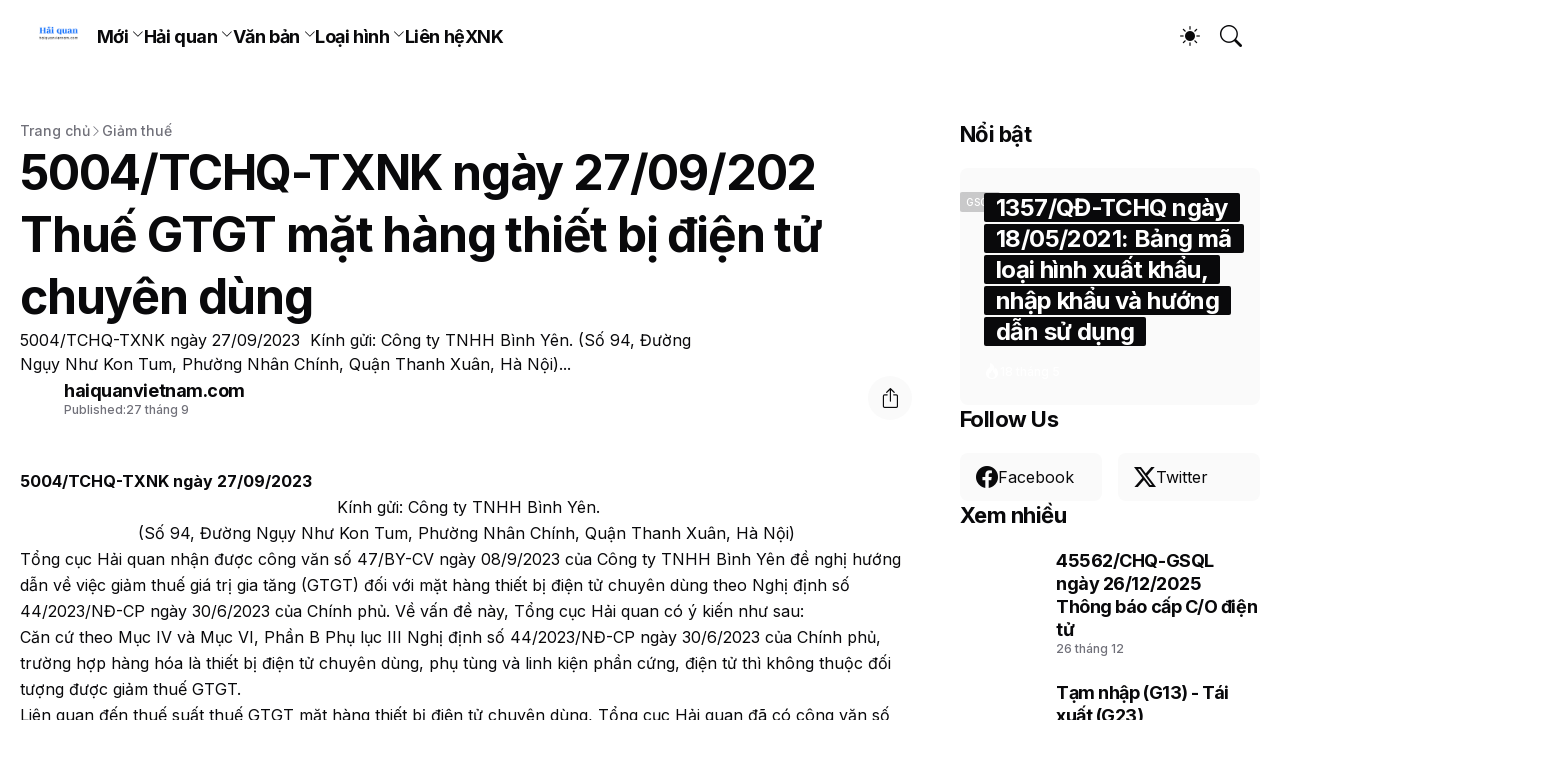

--- FILE ---
content_type: text/html; charset=UTF-8
request_url: https://www.haiquanvietnam.com/2023/09/thue-gia-tri-gia-tang-thiet-bi-dien-tu-chuyen-dung.html
body_size: 35292
content:
<!DOCTYPE html>
<html class='ltr' dir='ltr' lang='vi' native-cookie='true' xmlns='http://www.w3.org/1999/xhtml' xmlns:b='http://www.google.com/2005/gml/b' xmlns:data='http://www.google.com/2005/gml/data' xmlns:expr='http://www.google.com/2005/gml/expr'>
<head>
<meta content='blogger' name='generator'/>
<meta content='text/html; charset=UTF-8' http-equiv='Content-Type'/>
<meta content='width=device-width, initial-scale=1, minimum-scale=1, user-scalable=yes' name='viewport'/>
<!-- DNS Prefetch -->
<link href='//fonts.googleapis.com' rel='preconnect'/>
<link crossorigin='' href='//fonts.gstatic.com' rel='preconnect'/>
<link href='//cdnjs.cloudflare.com' rel='preconnect'/>
<link href='//blogger.googleusercontent.com' rel='dns-prefetch'/>
<link href='//1.bp.blogspot.com' rel='dns-prefetch'/>
<link href='//2.bp.blogspot.com' rel='dns-prefetch'/>
<link href='//3.bp.blogspot.com' rel='dns-prefetch'/>
<link href='//4.bp.blogspot.com' rel='dns-prefetch'/>
<link href='//www.blogger.com' rel='dns-prefetch'/>
<!-- Site Info -->
<title>5004/TCHQ-TXNK ngày 27/09/202 Thuế GTGT mặt hàng thiết bị điện tử chuyên dùng</title>
<meta content='5004/TCHQ-TXNK ngày 27/09/2023  Kính gửi: Công ty TNHH Bình Yên. (Số 94, Đường Ngụy Như Kon Tum, Phường Nhân Chính, Quận Thanh Xuân, Hà Nội)...' name='description'/>
<link href='https://www.haiquanvietnam.com/2023/09/thue-gia-tri-gia-tang-thiet-bi-dien-tu-chuyen-dung.html' rel='canonical'/>
<link href='https://www.haiquanvietnam.com/favicon.ico' rel='icon' type='image/x-icon'/>
<meta content='#09090b' name='theme-color'/>
<!-- Open Graph Meta Tags -->
<meta content='vi' property='og:locale'/>
<meta content='article' property='og:type'/>
<meta content='5004/TCHQ-TXNK ngày 27/09/202 Thuế GTGT mặt hàng thiết bị điện tử chuyên dùng' property='og:title'/>
<meta content='Hải quan Việt Nam - Vietnam Customs' property='og:site_name'/>
<meta content='5004/TCHQ-TXNK ngày 27/09/2023  Kính gửi: Công ty TNHH Bình Yên. (Số 94, Đường Ngụy Như Kon Tum, Phường Nhân Chính, Quận Thanh Xuân, Hà Nội)...' property='og:description'/>
<meta content='https://www.haiquanvietnam.com/2023/09/thue-gia-tri-gia-tang-thiet-bi-dien-tu-chuyen-dung.html' property='og:url'/>
<!-- Twitter Meta Tags -->
<meta content='summary_large_image' name='twitter:card'/>
<!-- Feed Links -->
<!-- Google Fonts -->
<link href='https://fonts.googleapis.com/css2?family=Inter:ital,wght@0,400..700;1,400..700&display=swap' rel='stylesheet'/>
<!-- Bootstrap Icons -->
<link href='https://cdnjs.cloudflare.com/ajax/libs/bootstrap-icons/1.13.1/font/bootstrap-icons.min.css' rel='stylesheet'/>
<!-- Site Styles -->
<style id='page-skin-1' type='text/css'><!--
/*
-----------------------------------------------
Blogger Template Style
Name:         HQVN
Version:      1.0.0 - Premium
Author:       Viet Nam Customs
Author Url:   https://www.haiquanvietnam.com/
-----------------------------------------------*/
/*-- CSS Variables --*/
:root{
--body-font:Inter, sans-serif;
--menu-font:Inter, sans-serif;
--title-font:Inter, sans-serif;
--text-font:Inter, sans-serif;
--icon-font:"bootstrap-icons", bootstrap-icons;
--body-bg:#ffffff;
--widget-bg:#fafafa;
--accent-color:#09090b;
--white-color:#ffffff;
--title-color:#09090b;
--title-hover-color:#3f3f46;
--text-color:#09090b;
--meta-color:#71717a;
--header-bg:#ffffff;
--header-color:#09090b;
--header-hover-color:#3f3f46;
--submenu-bg:#ffffff;
--submenu-color:#09090b;
--submenu-hover-color:#3f3f46;
--submenu-meta-color:#71717a;
--submenu-gray-bg:#fafafa;
--footer-bg:#18181b;
--footer-color:#fafafa;
--footer-hover-color:#d4d4d8;
--footer-text-color:#fafafa;
--footer-meta-color:#a1a1aa;
--footer-gray-bg:#27272a;
--footerbar-bg:#09090b;
--footerbar-color:#fafafa;
--footerbar-hover-color:#d4d4d8;
--btn-bg:#09090b;
--btn-color:#ffffff;
--modal-bg:#ffffff;
--gray-bg:#fafafa;
--border-color:#f4f4f5;
--dynamic-bg:var(--gray-bg);
--rgba:#09090b;
--rgba-05:#09090b0d;
--rgba-10:#09090b1a;
--rgba-20:#09090b33;
--rgba-60:#09090b99;
--rgba-90:#09090be6;
--shadow:0 1px 2px 0 var(--rgba-05), 0 20px 25px -5px var(--rgba-10), 0 8px 10px -6px var(--rgba-10);
--btn-shadow:#09090b33;
--input-shadow:#09090b33;
--header:4.5rem;
--logo:2.5rem;
--container:1240px;
--sidebar:300px;
--gap:3rem;
--base:16/10;
--story:4/5;
--card:5/4;
--video:16/9;
--square:1/1;
--title-weight:700;
--title-line-height:1.3em;
--letter-spacing:-0.025em;
--line-clamp:4;
--rounded:0.5rem;
--rounded-full:9999px;
}
:root:is(.is-dark){
--body-bg:#18181b;
--widget-bg:#27272a;
--accent-color:#fafafa;
--title-color:#fafafa;
--title-hover-color:#d4d4d8;
--text-color:#fafafa;
--meta-color:#a1a1aa;
--header-bg:#27272a;
--header-color:#fafafa;
--header-hover-color:#d4d4d8;
--submenu-bg:#27272a;
--submenu-color:#fafafa;
--submenu-hover-color:#d4d4d8;
--submenu-meta-color:#fafafa;
--submenu-gray-bg:#3f3f46;
--footer-bg:#27272a;
--footer-color:#fafafa;
--footer-hover-color:#d4d4d8;
--footer-text-color:#fafafa;
--footer-meta-color:#a1a1aa;
--footer-gray-bg:#3f3f46;
--footerbar-bg:#18181b;
--footerbar-color:#fafafa;
--footerbar-hover-color:#d4d4d8;
--btn-bg:#09090b;
--btn-color:#fafafa;
--modal-bg:#27272a;
--gray-bg:#3f3f46;
--border-color:#3f3f46;
--dynamic-bg:#3f3f46;
--rgba:#09090b;
--rgba-05:#09090b0d;
--rgba-10:#09090b1a;
--rgba-20:#09090b33;
--rgba-60:#09090b99;
--rgba-90:#09090be6;
--btn-shadow:#09090b33;
--input-shadow:#fafafa33;
}
:root:is(.rtl){
--body-font:Cairo, sans-serif;
--menu-font:Cairo, sans-serif;
--title-font:Cairo, sans-serif;
--text-font:Cairo, sans-serif;
}
/*-- Reset CSS --*/
html,body,a,abbr,acronym,address,applet,b,big,blockquote,caption,center,cite,code,dd,del,dfn,div,dl,dt,em,fieldset,font,form,input,button,h1,h2,h3,h4,i,iframe,img,ins,kbd,label,legend,li,object,p,pre,q,s,samp,small,span,strike,strong,sub,sup,table,tbody,td,tfoot,th,thead,tr,tt,u,ul,var{padding:0;margin:0;border:0;vertical-align:baseline;background:0 0;text-decoration:none}dl,ul{list-style-position:inside;list-style:none}ul li{list-style:none}caption{text-align:center}img{width:auto;max-width:100%;height:auto;border:none}a,a:visited{text-decoration:none}.clearfix{clear:both}.section,.widget,.widget ul{margin:0;padding:0}abbr{text-decoration:none}.separator a{clear:none!important;float:none!important;padding:0!important;margin-left:0!important;margin-right:0!important}#Navbar1,#navbar-iframe,.widget-item-control,a.quickedit,.home-link,.feed-links{display:none!important}.center{display:table;margin:0 auto;position:relative}.widget iframe{max-width:100%}button,input,select,textarea{background:transparent;font-family:var(--body-font);font-weight:normal;-webkit-appearance:none;-moz-appearance:none;appearance:none;outline:none;border:0;border-radius:0}button{cursor:pointer}input[type="search"]::-webkit-search-cancel-button{-webkit-appearance:none}.rtl{direction:rtl}iframe[src*="youtube.com"]{width:100%;height:auto;aspect-ratio:var(--video)}
/*-- Main CSS --*/
*{box-sizing:border-box}
*:after,*:before{display:inline-block;font-family:var(--icon-font);font-weight:400;font-style:normal;box-sizing:border-box}
html{font-size:100%;word-break:break-word;word-wrap:break-word;text-rendering:optimizeLegibility;-webkit-font-smoothing:antialiased;-webkit-text-size-adjust:100%}
body{background:var(--body-bg);font-family:var(--body-font);font-size:1rem;color:var(--text-color);font-weight:400;font-style:normal;line-height:1.5}
h1,h2,h3,h4{font-family:var(--title-font);font-weight:var(--title-weight);line-height:var(--title-line-height);letter-spacing:var(--letter-spacing)}
a{color:var(--accent-color)}
svg{display:inline-block;width:1em;height:1em;font-size:1em;line-height:1;overflow:visible}
.site-outer{width:100%;max-width:100%;background:var(--body-bg);margin:0 auto}
.container{width:var(--container);max-width:100%}
.flex-c{display:flex;justify-content:center}
.flex-col{display:flex;flex-direction:column}
.flex-sb{display:flex;justify-content:space-between}
.content-wrap{display:grid;grid-template-columns:minmax(0,1fr) minmax(0,var(--sidebar));grid-template-areas:"main sidebar";gap:var(--gap);padding:var(--gap) 0}
.main-wrap{grid-area:main;display:flex;flex-direction:column;gap:var(--gap)}
.sidebar-wrap{grid-area:sidebar;display:flex;flex-direction:column;gap:var(--gap)}
:not(.rtl) .is-left .content-wrap,.rtl .is-right .content-wrap{grid-template-columns:minmax(0,var(--sidebar)) minmax(0,1fr);grid-template-areas:"sidebar main"}
.no-sidebar .content-wrap{grid-template-columns:minmax(0,1fr);justify-items:center;gap:0}
.no-sidebar .main-wrap{width:calc(100% - (var(--sidebar) + var(--gap)));max-width:100%}
.no-sidebar .sidebar-wrap{display:none}
.title{font-family:var(--title-font);color:var(--title-color);font-weight:var(--title-weight);line-height:var(--title-line-height);letter-spacing:var(--letter-spacing)}
.post{position:relative}
.entry-thumbnail,.entry-avatar,.comments .avatar-image-container{display:block;position:relative;overflow:hidden;background:var(--dynamic-bg)}
.entry-thumbnail{width:100%;aspect-ratio:var(--base);border-radius:var(--rounded)}
.thumbnail,.avatar{display:block;position:relative;width:100%;height:100%;background-size:cover;background-position:center;background-repeat:no-repeat;z-index:1;transform-origin:center;opacity:0;transition:opacity .25s ease}
.pbt-lazy:where(.thumbnail,.avatar){opacity:1}
[class*="yt-img"]{--translate-y:50%;--translate-x:50%;--scale:1;display:flex;align-items:center;justify-content:center;position:absolute;inset-inline-end:50%;bottom:50%;width:2.75rem;height:2.75rem;background:var(--rgba-20);-webkit-backdrop-filter:saturate(1.1) blur(8px);backdrop-filter:saturate(1.1) blur(8px);font-size:1.75rem;color:var(--white-color);z-index:3;border-radius:var(--rounded-full);box-shadow:inset 0 0 1px rgb(255 255 255 / 25%);transform:translate(var(--translate-x),var(--translate-y)) scale(var(--scale))}
.rtl [class*="yt-img"]{--translate-x:-50%}
[class*="yt-img"]:before{content:"\f4f4";padding-left:0.125rem}
.yt-img\:x1{--scale:1.1}
.yt-img\:x2{--scale:0.9}
.yt-img\:x3{--scale:0.8}
.yt-img\:x4{--scale:0.7}
:where(.entry-thumbnail,.entry-inner):hover .thumbnail{filter:brightness(1.05)}
.entry-tag{--inset:1.25rem;position:absolute;top:var(--inset);inset-inline-start:var(--inset);display:flex;align-items:center;max-width:fit-content;height:1.25rem;background:var(--rgba-20);-webkit-backdrop-filter:saturate(1.1) blur(8px);backdrop-filter:saturate(1.1) blur(8px);overflow:hidden;font-size:0.625rem;color:var(--btn-color);font-weight:500;text-transform:uppercase;z-index:3;padding:0.125rem 0.375rem;border-radius:0.125rem}
.entry-count{--inset:1rem;position:absolute;top:var(--inset);inset-inline-start:var(--inset);display:flex;justify-content:center;align-items:center;width:2rem;height:2rem;background:var(--rgba-20);-webkit-backdrop-filter:saturate(1.1) blur(8px);backdrop-filter:saturate(1.1) blur(8px);overflow:hidden;font-size:1.5rem;color:var(--btn-color);font-weight:700;z-index:3;border-radius:0.125rem}
.entry-header{display:flex;flex-direction:column;gap:0.5rem}
.entry-title{font-family:var(--title-font);color:var(--title-color);font-weight:var(--title-weight);line-height:var(--title-line-height);letter-spacing:var(--letter-spacing)}
.entry-title a{display:-webkit-box;-webkit-line-clamp:var(--line-clamp);-webkit-box-orient:vertical;overflow:hidden;color:currentColor}
.entry-title a:hover{color:var(--title-hover-color)}
.entry-meta{display:flex;flex-wrap:wrap;gap:0.5rem;font-size:0.75rem;color:var(--meta-color);line-height:1rem;font-weight:500}
.entry-meta > div{display:flex;align-items:center;gap:0.375rem}
.entry-meta .featured-icon{font-size:1rem}
.entry-meta .featured-icon:before{content:"\f7f6"}
.entry-meta .entry-avatar{width:1.5rem;aspect-ratio:var(--square);border-radius:var(--rounded-full)}
.entry-meta:has(.entry-author) .entry-time{gap:0.5rem}
.entry-meta:has(.entry-author) .entry-time:before{content:"\2022";font-family:var(--body-font)}
.excerpt{font-family:var(--text-font);color:var(--text-color)}
.excerpt a{text-decoration:underline}
.card{--padding:1.5rem}
.card .entry-inner{display:grid;grid-template-areas:"abs";position:relative;width:100%;height:100%;overflow:hidden;border-radius:var(--rounded)}
.card .entry-thumbnail{grid-area:abs;width:100%;height:100%;aspect-ratio:unset;border-radius:0}
.card .entry-thumbnail:after{content:"";position:absolute;inset:0;background:linear-gradient(180deg,var(--rgba-10) 67.65%,var(--rgba-60) 87.42%);z-index:2}
.card .entry-tag{--inset:var(--padding)}
.card [class*="yt-img"]{--translate-y:0;--translate-x:0;--inset:var(--padding);top:var(--inset);inset-inline-end:var(--inset)}
.card .entry-header{grid-area:abs;display:grid;align-content:end;gap:1rem;z-index:4;padding:var(--padding)}
.cs .entry-thumbnail{background:var(--widget-bg)}
.cs .entry-title span{background:var(--rgba);color:var(--white-color);padding:0 0.75rem;border-radius:0.125rem;box-decoration-break:clone;-webkit-box-decoration-break:clone}
.cs .entry-meta{color:var(--white-color)}
.cs .entry-avatar{--dynamic-bg:rgb(255 255 255 / 20%)}
.cs .entry-meta :where(.label,.author-name,.entry-time){opacity:.8}
.btn,.contact-form-button{position:relative;display:flex;align-items:center;justify-content:center;gap:0.5rem;height:2.75rem;background:var(--btn-bg);font-size:1rem;color:var(--btn-color);font-weight:500;line-height:1;padding:0 1.5rem;border-radius:var(--rounded)}
:where(.btn,.contact-form-button):focus{box-shadow:0 0 0 2px var(--btn-shadow)}
:where(.btn,.contact-form-button):hover{opacity:.9}
.loader{display:flex;align-items:center;justify-content:center;position:relative;width:100%;height:100%;font-size:2.25rem;color:var(--accent-color)}
.loader svg{animation:rotate 2s linear infinite}
.loader circle{animation:dash 1.5s ease-in-out infinite}
.error-msg{display:flex;align-items:center;color:var(--meta-color);padding:var(--gap) 0}
.overlay-bg{position:fixed;inset:0;background:var(--rgba-60);-webkit-backdrop-filter:blur(2px);backdrop-filter:blur(2px);z-index:1000;visibility:hidden;opacity:0;transition:all .25s ease}
.show-overlay .search-overlay{visibility:visible;opacity:1}
.social .blogger a:before{content:"\f1a6"}
.social .twitter a:before,.social .x a:before{content:"\f8db"}
.social .rss a:before{content:"\f521"}
.social .share a:before{content:"\f52d"}
.social .email a:before{content:"\f32c"}
.social .website a:before{content:"\f3ef"}
.social .external-link a:before{content:"\f1c5"}
.color .blogger a{color:#f57c00}
.color .apple a{color:#131313}
.color .amazon a{color:#fe9800}
.color .microsoft a{color:#0067B8}
.color .facebook a,.color .facebook-f a{color:#0866FF}
.color .twitter a,.color .twitter-x a,.color .x a{color:#000}
.color .youtube a{color:#FF0000}
.color .instagram a{color:#7e40b6}
.color .threads a{color:#131313}
.color .pinterest a,.color .pinterest-p a{color:#e60023}
.color .dribbble a{color:#ea4c89}
.color .linkedin a{color:#0a66c2}
.color .twitch a{color:#9147ff}
.color .rss a{color:#ffc200}
.color .skype a{color:#00aff0}
.color .stumbleupon a{color:#eb4823}
.color .vk a{color:#4a76a8}
.color .stack-overflow a{color:#f48024}
.color .github a{color:#24292e}
.color .soundcloud a{color:#ff7400}
.color .behance a{color:#191919}
.color .digg a{color:#0056d9}
.color .delicious a{color:#0076e8}
.color .codepen a{color:#131313}
.color .flipboard a{color:#f52828}
.color .reddit a{color:#ff4500}
.color .whatsapp a{color:#25d366}
.color .messenger a{color:#0866FF}
.color .snapchat a{color:#ffe700}
.color .telegram a{color:#3390ec}
.color .steam a{color:#112c5b}
.color .discord a{color:#7289da}
.color .quora a{color:#b92b27}
.color .tiktok a{color:#fe2c55}
.color .line a{color:#07b53b}
.color .share a{color:var(--meta-color)}
.color .email a{color:#888}
.color .website a,.color .external-link a{color:var(--title-color)}
.is-dark .color .website a,.is-dark .color .external-link a{color:var(--btn-bg)}
.color .threads a{color:#000}
.color .mastodon a{color:#6364ff}
.color .bluesky a{color:#08f}
.site-header{position:relative;z-index:100}
.main-header,.header-header{height:var(--header);background:var(--header-bg)}
.header-inner.is-fixed{position:fixed;top:calc(0% - (var(--header) * 2));left:0;width:100%;backface-visibility:hidden;visibility:hidden;opacity:0;transform:translateY(0);transition:all .35s ease-in-out}
.header-inner.is-fixed.show{visibility:visible;opacity:1;transform:translateY(calc(var(--header) * 2))}
.header-items{position:relative;display:flex;align-items:center;justify-content:space-between;gap:2rem}
.flex-left{display:flex;align-items:center;gap:2rem}
.menu-toggle{display:none;align-items:center;height:2.5rem;font-size:1.625rem;color:var(--header-color);padding:0 1.125rem}
.menu-toggle:after{content:"\f479"}
.menu-toggle:hover{color:var(--header-hover-color)}
.main-logo{display:flex;align-items:center;flex-shrink:0;height:var(--header);overflow:hidden}
.main-logo img{display:block;max-height:var(--logo)}
.main-logo .title{max-width:100%;font-family:var(--title-font);font-size:1.25rem;color:var(--header-color);line-height:var(--logo);font-weight:var(--title-weight);overflow:hidden;white-space:nowrap;text-overflow:ellipsis}
.main-logo .title a{color:var(--header-color)}
.main-logo .title a:hover{color:var(--header-hover-color)}
.main-logo #h1-off{display:none;visibility:hidden}
#main-menu .widget{display:none}
#main-menu .widget.is-ready{display:block}
.main-nav{display:flex;height:var(--header);gap:1.75rem}
.main-nav > li{position:relative;display:flex;flex-shrink:0}
.main-nav > li > a{display:flex;align-items:center;font-family:var(--menu-font);font-size:1.125rem;color:var(--header-color);font-weight:var(--title-weight);letter-spacing:var(--letter-spacing);white-space:nowrap}
.main-nav > li > a > i[code]{line-height:1;margin-inline-end:0.375rem}
.main-nav > li > a > i[code]:before{content:attr(code)}
.main-nav .has-sub > a:after{content:"\f282";font-size:0.75rem;line-height:1;margin-top:-0.25rem;margin-inline-start:0.25rem}
.main-nav > li:hover > a{color:var(--header-hover-color)}
.main-nav .ul{position:absolute;top:calc(100% - 0.5rem);inset-inline-start:0;width:13rem;background:var(--submenu-bg);padding:1rem 0;border-radius:var(--rounded);box-shadow:var(--shadow);backface-visibility:hidden;pointer-events:none;visibility:hidden;opacity:0;transition:all .25s ease}
.main-nav .sub.sm-1{inset-inline-start:-1rem}
.main-nav .sub.sm-2{top:-1rem;inset-inline-start:calc(100% - 0.5rem)}
.main-nav .sub li{position:relative}
.main-nav .sub li a{display:flex;align-items:center;justify-content:space-between;font-size:1rem;color:var(--submenu-color);font-weight:400;padding:0.5rem 1.5rem}
.main-nav .sub li:hover > a{color:var(--submenu-hover-color)}
.main-nav .sub .has-sub > a:after{content:"\f285";margin:0}
.rtl .main-nav .sub .has-sub > a:after{content:"\f284"}
.main-nav li:hover > .ul{backface-visibility:inherit;pointer-events:auto;visibility:visible;opacity:1}
.main-nav .has-mega{position:static}
.mega{--igap:1.5rem;--iw:calc((var(--container) - (var(--igap) * 6)) / 5);--ih:calc(var(--iw) / 1.60);--title-color:var(--submenu-color);--title-hover-color:var(--submenu-hover-color)}
.main-nav .mega{width:100%;padding:var(--igap)}
.mega-tabs{display:flex;flex-direction:column;gap:var(--igap)}
.mega-tabs .nav{display:flex;gap:1rem}
.mega-tabs .nav a{display:flex;align-items:center;height:1.75rem;background:var(--submenu-gray-bg);font-size:0.875rem;color:var(--title-color);font-weight:500;padding:0 0.75rem;border-radius:var(--rounded)}
.mega-tabs .nav a.active{background:var(--btn-bg);color:var(--btn-color)}
.mega-tabs [data-tab]{display:none}
.mega-tabs .active[data-tab]{display:block}
.mega .mega-items{display:grid;grid-template-columns:repeat(5,minmax(0,1fr));align-items:start;gap:var(--igap)}
.mega .post{display:flex;flex-direction:column;gap:0.75rem}
.has-mega:not(:hover) .mega .post{opacity:1;-webkit-animation:none;animation:none}
.mega .entry-thumbnail{height:var(--ih);aspect-ratio:auto}
.mega .thumbnail{width:var(--iw);min-width:100%;height:var(--ih)}
.mega .entry-title{font-size:1.125rem}
.mega .entry-meta{color:var(--submenu-meta-color)}
.mega .error-msg{justify-content:center;height:10rem;padding:0}
.mega .loader{height:10rem}
.slide-menu{display:none;flex-direction:column;justify-content:flex-start;position:fixed;width:18.75rem;max-width:100%;height:100%;top:0;inset-inline-start:0;bottom:0;background:var(--body-bg);overflow:hidden;z-index:1010;left:0;transform:translateX(-100%);visibility:hidden;box-shadow:0 0 15px var(--rgba-05);transition:all .25s ease}
.rtl .slide-menu{transform:translateX(100%)}
.menu-on .slide-menu,.rtl .menu-on .slide-menu{transform:translateX(0);visibility:visible}
.slide-menu-header{display:flex;align-items:center;justify-content:space-between;height:var(--header);background:var(--header-bg)}
.mobile-logo{display:flex;flex:1;width:100%;overflow:hidden;padding-inline-start:1.25rem}
.mobile-logo .homepage{max-width:100%;font-size:1.25rem;color:var(--header-color);line-height:var(--logo);font-weight:700;overflow:hidden;white-space:nowrap;text-overflow:ellipsis}
.mobile-logo .homepage:hover{color:var(--header-hover-color)}
.mobile-logo .logo-img img{display:block;width:auto;max-width:100%;height:auto;max-height:var(--logo)}
.hide-mobile-menu{display:flex;align-items:center;height:100%;color:var(--header-color);font-size:1.375rem;z-index:20;padding:0 1.25rem}
.hide-mobile-menu:before{content:"\f659"}
.hide-mobile-menu:hover{color:var(--header-hover-color)}
.slide-menu-flex{display:flex;height:calc(100% - var(--header));flex-direction:column;justify-content:space-between;overflow:hidden;overflow-y:auto;-webkit-overflow-scrolling:touch}
.mobile-menu{padding:1.25rem}
.mobile-menu ul li a{display:flex;align-items:center;font-size:1.125rem;color:var(--title-color);font-weight:400;padding:0.5rem 0}
.mobile-menu > ul > li > a{font-family:var(--menu-font);font-weight:700;letter-spacing:var(--letter-spacing)}
.mobile-menu > ul > li > a > i[code]{line-height:1;margin-inline-end:0.375rem}
.mobile-menu > ul > li > a > i[code]:before{content:attr(code)}
.mobile-menu .sub{display:none;overflow:hidden;padding-inline-start:1rem}
.mobile-menu .has-sub li a{font-size:1rem;opacity:.75}
.mobile-menu .has-sub > a{justify-content:space-between}
.mobile-menu .has-sub > a:has(i, svg, symbol){display:grid;grid-template-columns:auto minmax(0,1fr) auto}
.mobile-menu .has-sub > a:after{content:"\f282";font-size:1.25rem;line-height:1}
.mobile-menu .has-sub.expanded > a:after{content:"\f286"}
.mobile-menu ul li a:hover{color:var(--title-hover-color)}
.mm-footer{gap:1rem;padding:1.25rem}
.mm-footer .social{display:flex;flex-wrap:wrap;gap:0.5rem}
.mm-footer .social a{display:flex;justify-content:center;align-items:center;width:2rem;height:2rem;background:var(--widget-bg);font-size:0.875rem;color:var(--title-color);border-radius:var(--rounded-full)}
.mm-footer .social a:hover{color:var(--title-hover-color)}
.mm-footer .links{display:flex;flex-wrap:wrap;gap:0.25rem 1rem}
.mm-footer .links a{font-size:0.875rem;color:var(--title-color)}
.mm-footer .links a:hover{color:var(--title-hover-color)}
.flex-right{display:flex;gap:0.25rem;background:var(--header-bg);z-index:1}
.flex-right button{display:flex;align-items:center;justify-content:end;width:2.5rem;height:2.5rem;font-size:1.375rem;color:var(--header-color)}
.flex-right button:hover{color:var(--header-hover-color)}
.flex-right .darkmode-toggle{transform-origin:center}
.darkmode-toggle:before{content:"\f5a1";font-size:1.25rem}
.is-dark .darkmode-toggle:before{content:"\f495";font-size:1.125rem}
.darkmode-toggle.dark-on{animation:darkOn .5s ease}
.darkmode-toggle.dark-off{animation:darkOff .5s ease}
.flex-right .search-toggle:before{content:"\f52a"}
.main-search{--inset:1.5rem;display:flex;flex-direction:column;position:fixed;top:var(--inset);left:50%;width:34rem;max-width:calc(100% - (var(--inset) * 2));max-height:calc(100% - (var(--inset) * 2));background:var(--modal-bg);overflow:hidden;z-index:1010;border-radius:var(--rounded);box-shadow:var(--shadow);visibility:hidden;opacity:0;transform:translate3d(-50%,50%,0);transition:all .25s ease}
.search-on .main-search{backface-visibility:inherit;visibility:visible;opacity:1;transform:translate3d(-50%,0,0)}
.main-search .form{display:flex;gap:1rem;flex-shrink:0;width:100%;height:4rem;padding:0 1.5rem}
.main-search .input{flex:1;width:100%;font-size:1rem;color:var(--title-color);font-weight:400}
.main-search .input::placeholder{color:var(--meta-color)}
.main-search .label{display:flex;align-items:center;font-size:1.125rem;color:var(--meta-color)}
.main-search .label:before{content:"\f52a"}
.main-search .loader{display:none;font-size:inherit;color:currentColor;padding-bottom:0.125rem}
.main-search .loader circle{stroke-width:4.0}
.main-search.loading .label:before{display:none}
.main-search.loading .loader{display:flex}
.main-search .close{align-self:center;font-size:0.75rem;color:var(--meta-color);font-weight:500;padding:0.125rem 0.5rem;border:1px solid var(--border-color);border-radius:var(--rounded)}
.main-search .close:hover{color:var(--accent-color)}
.search-content{display:none;flex-direction:column;justify-content:space-between;height:calc(100% - 4rem);overflow:hidden;padding:1.5rem;border-top:1px solid var(--border-color)}
.search-content.visible{display:flex}
.search-results{flex:1;overflow:hidden}
.search-results.scroll{overflow-y:auto;-webkit-overflow-scrolling:touch}
.search-results::-webkit-scrollbar{background:transparent;height:0.5rem;width:0.5rem}
.search-results::-webkit-scrollbar-track{background:var(--border-color);border-radius:0.5rem}
.search-results::-webkit-scrollbar-thumb{background:var(--rgba-05);border-radius:0.5rem}
.search-results::-webkit-scrollbar-thumb:hover{background:var(--accent-color)}
.search-items{display:flex;flex-direction:column;gap:1.5rem}
.search-items .post{display:flex;align-items:start;gap:1rem}
.search-items .entry-thumbnail{width:6rem;aspect-ratio:var(--square)}
.search-items .entry-header{flex:1;align-self:center}
.search-items .entry-title{font-size:1.125rem}
.search-items .entry-title a{--line-clamp:2}
.main-search .view-all{flex-shrink:0;padding-top:1.5rem}
.main-search .view-all .btn:after{content:"\f138"}
.rtl .main-search .view-all .btn:after{content:"\f12f"}
.search-content .error-msg{justify-content:center;padding:1.5rem 0}
.search-on .overlay-bg{visibility:visible;opacity:1}
.featured{--height:27rem;--dynamic-bg:var(--widget-bg)}
.featured .widget:not(.getPosts,.PopularPosts){display:none}
.featured .widget{padding-top:var(--gap)}
.featured .widget-content{min-height:var(--height)}
.featured .loader{height:var(--height)}
.featured .error-msg{justify-content:center;height:var(--height);padding:0}
.featured-items{display:grid;grid-template-columns:repeat(2,minmax(0,1fr));align-items:start;gap:1.5rem}
.featured-items .card{height:var(--height)}
.featured-items .card .entry-title{font-size:2.25rem}
.featured-items .grid{display:grid;grid-template-columns:repeat(2,minmax(0,1fr));align-items:start;gap:1.5rem}
.featured-items .md{display:flex;flex-direction:column;align-self:normal;background:var(--widget-bg);overflow:hidden;border-radius:var(--rounded)}
.featured-items .md .entry-thumbnail{border-radius:0}
.featured-items .md .entry-header{padding:1rem 1.25rem 1.25rem}
.featured-items .md .entry-title{font-size:1.25rem}
.featured-items .sm{display:flex;align-items:start;gap:1rem}
.featured-items .sm .entry-thumbnail{width:6rem;aspect-ratio:var(--square)}
.featured-items .sm .entry-header{flex:1;align-self:center}
.featured-items .sm .entry-title{font-size:1.125rem}
.trending .widget:not(.getPosts,.PopularPosts){display:none}
.trending .widget{padding-top:var(--gap)}
.trending .loader{height:12rem}
.trending-items{display:grid;grid-template-columns:repeat(4,minmax(0,1fr));align-items:start;gap:1.5rem}
.trending-items .post{display:flex;flex-direction:column;align-self:normal;background:var(--widget-bg);overflow:hidden;border-radius:var(--rounded)}
.trending-items .entry-thumbnail{border-radius:0}
.trending-items .entry-count{--inset:1.25rem}
.trending-items .entry-header{padding:1rem 1.25rem 1.25rem}
.trending-items .entry-title{font-size:1.25rem}
.home-ads{background:var(--widget-bg);margin-top:var(--gap)}
.home-ads .widget{padding:var(--gap) 0}
.widget-title{display:flex;align-items:end;gap:1rem;position:relative;margin-bottom:1.25rem}
.widget-title .title{font-size:1.375rem}
.widget-title .title-link{font-size:0.875rem;color:var(--meta-color);font-weight:500;text-decoration:underline}
.widget-title .title-link:hover{color:var(--accent-color)}
.grid-items{display:grid;grid-template-columns:repeat(2,minmax(0,1fr));gap:1.5rem}
.grid-items .post{display:flex;flex-direction:column;background:var(--widget-bg);overflow:hidden;border-radius:var(--rounded)}
.grid-items .entry-thumbnail{border-radius:0}
.grid-items .entry-header{gap:0.75rem;padding:1rem 1.25rem 1.25rem}
.grid-items .entry-title{font-size:1.375rem}
.query-error{font-size:0.875rem;color:var(--meta-color);text-align:center;margin:3rem 0}
.blog-posts .post.ad-type{display:block}
.blog-post{display:flex;flex-direction:column;gap:var(--gap)}
.post-header{gap:1.5rem}
.post-info{gap:0.75rem}
#breadcrumb{font-size:0.875rem;color:var(--meta-color);font-weight:500}
#breadcrumb a{color:currentColor}
#breadcrumb a:hover{color:var(--accent-color)}
#breadcrumb .sep{vertical-align:middle;font-size:0.75rem;margin-inline:0.125rem}
#breadcrumb .sep:after{content:"\f285"}
.rtl #breadcrumb .sep:after{content:"\f284"}
.post-header .entry-title{font-size:3rem}
.post-header .entry-excerpt{padding-inline-end:20%}
.post-byline{align-items:center;gap:1rem}
.post-byline .align-left{display:flex;align-items:center;gap:0.75rem}
.post-byline .entry-avatar{width:2.75rem;aspect-ratio:var(--square);border-radius:var(--rounded-full);--dynamic-bg:var(--widget-bg)}
.entry-byline{display:flex;flex-direction:column;gap:0.125rem;font-size:0.75rem;color:var(--meta-color);line-height:1rem;font-weight:500}
.entry-byline > div{display:flex;align-items:center;gap:0.375rem}
.entry-byline .author-name{font-size:1.125rem}
.share-toggle{display:flex;align-items:center;justify-content:center;width:2.75rem;height:2.75rem;background:var(--widget-bg);font-size:1.25rem;color:var(--title-color);border-radius:var(--rounded-full)}
.share-toggle:before{content:"\f1c6"}
.share-toggle:hover{color:var(--title-hover-color)}
.entry-content{padding-top:var(--gap)}
.post-body{position:relative;font-family:var(--text-font);font-size:1rem;color:var(--text-color);line-height:1.625em}
.post-body > p:not(:where(:last-child)){margin-bottom:1.5rem}
.post-body :where(h1,h2,h3,h4){font-size:1.125rem;margin-bottom:1rem}
.post-body h1{font-size:2.25rem}
.post-body h2{font-size:1.875rem}
.post-body h3{font-size:1.5rem}
.post-body img{height:auto!important;border-radius:var(--rounded)}
blockquote{position:relative;background:var(--widget-bg);color:var(--title-color);font-style:normal;padding:1.5rem;margin-bottom:1.5rem;border-radius:var(--rounded)}
blockquote:before{position:absolute;top:0.75rem;inset-inline-start:0.75rem;content:"\f6b0";font-size:3rem;color:var(--title-color);font-style:normal;line-height:1;opacity:.05}
.post-body ul,.post-body ol{padding-inline-start:1.5rem;margin:0}
.post-body :where(ul,ol):not(:where(.pbt-toc-wrap *,:last-child)){margin-bottom:1.5rem!important}
.post-body ul ul,.post-body ul ol,.post-body ol ol,.post-body ol ul,.post-body li + li{margin-top:0.75rem}
.post-body ul li,.post-body ol li{list-style:none}
.post-body ul li:before{content:"\f287";font-size:0.375rem;line-height:1rem;vertical-align:middle;margin-inline-end:0.375rem}
.post-body ul li ul li:before{content:"\f28a"}
.post-body ol{counter-reset:pbt}
.post-body ol > li{counter-increment:pbt;list-style:none}
.post-body ol > li:before{content:counters(pbt,".")".";font-family:inherit;font-size:1em;margin-inline-end:0.375em}
.post-body u{text-decoration:underline}
.post-body strike{text-decoration:line-through}
.post-body sup{vertical-align:super}
.post-body a:not(:where(.btn,.post-card *,.separator *,.pbt-toc-wrap *)){color:var(--accent-color);text-decoration:underline}
.post-body a:not(:where(.btn,.post-card *,.separator *,.pbt-toc-wrap *)):hover{opacity:.9}
.post-body .button{display:inline-block;font-family:var(--body-font);line-height:2.75rem;cursor:pointer;margin-inline-end:0.5rem;margin-bottom:0.5rem}
.post-body .button.x2{height:3rem;line-height:3rem}
.post-body .button.is-c{margin-inline:0.25rem}
.post-body .button[disabled]{opacity:.5}
.post-body .button.color{color:var(--white-color)}
.post-body .button.color:focus{box-shadow:0 0 0 2px transparent}
.post-body .button.x2 span{display:inline-block;background:rgb(255 255 255 / 5%);font-size:0.875rem;line-height:1;padding:0.25rem 0.5rem;margin-inline-start:1.5rem;border-radius:var(--rounded)}
.post-body .button:before{font-style:normal;vertical-align:middle;line-height:1;margin-inline-end:0.5rem}
.post-body .btn.x2:before{font-size:1.25rem}
.post-body .btn.preview:before{content:"\f33e"}
.post-body .btn.download:before{content:"\f294"}
.post-body .btn.link:before{content:"\f470"}
.post-body .btn.cart:before{content:"\f23d"}
.post-body .btn.info:before{content:"\f430"}
.post-body .btn.share:before{content:"\f52d"}
.post-body .btn.contact:before{content:"\f32c"}
.post-body .btn.phone:before{content:"\f5b4"}
.post-body .btn.gift:before{content:"\f3eb"}
.post-body .btn.whatsapp:before{content:"\f618"}
.post-body .btn.paypal:before{content:"\f662"}
.post-body .btn.telegram:before{content:"\f5b3"}
.post-body .btn.continue:before{content:"\f138"}
.rtl .post-body .btn.continue:before{content:"\f12f"}
.alert-message{display:block;position:relative;background:#22c55e15;color:#22c55e;overflow:hidden;padding:1.5rem;border-radius:var(--rounded)}
.alert-message.alert-info{background:#3b82f615;color:#3b82f6}
.alert-message.alert-warning{background:#eab30815;color:#eab308}
.alert-message.alert-error{background:#ef444415;color:#ef4444}
.alert-message:before{content:"\f26a";font-size:1rem;vertical-align:middle;margin-inline-end:0.5rem}
.alert-message.alert-info:before{content:"\f430"}
.alert-message.alert-warning:before{content:"\f33a"}
.alert-message.alert-error:before{content:"\f622"}
.alert-message a:not(.btn){color:currentColor;text-decoration:underline}
.alert-message a:not(.btn):hover{opacity:.9}
.post-body table{width:100%;background:var(--widget-bg);overflow-x:auto;text-align:start;border-collapse:collapse;border:0}
.post-body table td,.post-body table th{padding:0.5rem 1rem;border:1px solid var(--border-color)}
.post-body table thead th{color:var(--title-color);text-align:start}
table.tr-caption-container,table.tr-caption-container td,table.tr-caption-container th{line-height:1rem;padding:0;border:0}
table.tr-caption-container td.tr-caption{font-size:0.75rem;padding-top:0.25rem}
.pbt-toc-wrap{display:flex;width:100%;margin:0}
.pbt-toc-inner{display:flex;flex-direction:column;position:relative;max-width:100%;background:var(--widget-bg);overflow:hidden;font-size:1rem;color:var(--title-color);line-height:1.5rem;border-radius:var(--rounded)}
.pbt-toc-title{display:flex;align-items:center;justify-content:space-between;gap:1.5rem;position:relative;height:3rem;font-size:1.25rem;color:var(--title-color);padding:0 1.5rem}
.pbt-toc-title-text{display:flex;align-items:center;gap:0.5rem;font-family:var(--title-font);font-weight:var(--title-weight)}
.pbt-toc-title-text:before{content:"\f475";font-size:1.25rem}
.pbt-toc-title:after{content:"\f282";font-size:1.25rem}
.pbt-toc-title.is-expanded:after{content:"\f286"}
#pbt-toc{display:none;padding:1.5rem}
#pbt-toc ol{counter-reset:pbtToc}
#pbt-toc li{counter-increment:pbtToc}
#pbt-toc li:before{content:counters(pbtToc,".")"."}
#pbt-toc[data-count="false"] li:before{display:none}
#pbt-toc li a{color:var(--title-color)}
#pbt-toc li a:hover{color:var(--title-hover-color);text-decoration:underline}
.post-body .contact-form-widget{display:table;width:100%;font-family:var(--body-font);--dynamic-bg:var(--widget-bg)}
.post-body .contact-form-form{grid-template-columns:repeat(2,minmax(0,1fr))}
.post-body .contact-form-email-message,.post-body .contact-form-button,.post-body .contact-form-form p{grid-column:1/3}
pre:where(.code-box,.post-body *){direction:ltr;display:block;background:var(--widget-bg);font-family:monospace;font-size:0.875rem;color:var(--title-color);white-space:pre-wrap;line-height:1.25rem;padding:1.5rem;border-radius:var(--rounded)}
.post-body .google-auto-placed{margin:1.5rem 0}
.post-card{display:block;position:relative;min-height:5rem;background:var(--widget-bg);font-family:var(--body-font);font-size:0.875rem;font-weight:400;line-height:1.25rem;padding:1.5rem;border-radius:var(--rounded)}
.post-card .post{display:flex;gap:1rem}
.post-card .entry-thumbnail{width:14rem}
.post-card .entry-header{align-self:center;flex:1;gap:0.5rem}
.post-card .entry-headline{font-size:0.75rem;color:var(--accent-color);font-weight:700;text-transform:uppercase}
.post-card .entry-title{font-size:1.5rem;margin:0}
.post-card .entry-title a{color:var(--title-color)}
.post-card .entry-title a:hover{color:var(--title-hover-color)}
.post-card .entry-meta{font-size:0.875rem;line-height:1.25rem}
.post-card .loader{min-height:5rem}
.post-card .error-msg{padding:1.5rem}
.cta-card{display:flex;align-items:center;gap:1rem;overflow:hidden;background:var(--widget-bg);font-family:var(--body-font);font-size:0.875rem;color:var(--title-color);font-weight:400;line-height:1.25rem;padding:1.5rem;border-radius:var(--rounded)}
.is-dark .cta-card{background:var(--gray-bg)}
.cta-card .card-header{display:flex;align-items:center;flex:1;gap:1rem}
.cta-card .card-icon{display:flex;align-items:center;justify-content:center;width:4rem;height:4rem;background:var(--gray-bg);font-size:1.5rem;border-radius:var(--rounded)}
.cta-card .card-icon i:before{content:attr(data-icon)}
.cta-card .card-info{display:flex;flex:1;flex-direction:column;gap:0.25rem}
.cta-card .card-title{display:-webkit-box;font-size:1.25rem;overflow:hidden;-webkit-line-clamp:1;-webkit-box-orient:vertical}
.cta-card .card-meta{font-size:0.875rem;color:var(--meta-color)}
.gd-link{display:flex;flex-direction:column}
.gd-link .gd-countdown{display:none;flex-direction:column;justify-content:center;gap:0.75rem;background:var(--widget-bg);min-width:fit-content;font-family:var(--body-font);text-align:center;padding:2rem;border-radius:calc(var(--rounded) * 2)}
.gd-countdown .gd-seconds{font-size:2.25rem;color:var(--title-color);font-weight:var(--title-weight)}
.gd-countdown .gd-message{font-size:1rem;color:var(--meta-color);line-height:1.5rem}
.gd-link.loading .gd-countdown{display:flex}
.gd-link .goto-link,.gd-link.loading .get-link,.gd-link.loaded .get-link{display:none}
.gd-link.loaded .goto-link{display:inline-block}
.gd-link .goto-link.link:before{content:"\f119"}
.gd-link button.button{margin:0}
.gd-btn{margin:0!important}
.gd-btn:before{margin:0}
.has-loader.loading{display:flex!important;gap:0.375rem}
.has-loader.loading:before{display:none}
.has-loader .loader{display:none;width:auto;font-size:1.25rem;color:var(--white-color)}
.has-loader.loading .loader{display:flex}
.pagination{display:none;align-items:center;justify-content:center;gap:1rem;margin-top:var(--gap)}
.pagination.visible{display:flex}
.pagination .info{font-size:1rem;line-height:1.5rem}
.pagination .prev:before,.rtl .pagination .next:after{content:"\f12f"}
.pagination .next:after,.rtl .pagination .prev:before{content:"\f138"}
.post-footer{gap:var(--gap)}
.footer-byline{gap:1.5rem}
.entry-labels{display:flex;flex-wrap:wrap;gap:0.5rem}
.entry-labels :where(span,a){display:flex;align-items:center;height:1.5rem;background:var(--widget-bg);font-size:0.75rem;color:var(--title-color);font-weight:500;padding:0 0.5rem;border-radius:var(--rounded)}
.entry-labels span{position:relative;justify-content:center;width:1.5rem;line-height:1;padding:0;margin-inline-end:0.125rem}
.entry-labels span:before{content:"\f5b1"}
.entry-labels span:after{content:"";position:absolute;height:0;width:0;pointer-events:none;top:50%;inset-inline-end:-0.5rem;border:0.25rem solid transparent;border-inline-start-color:var(--widget-bg);transform:translateY(-50%)}
.entry-labels a:hover{color:var(--title-hover-color)}
.share-a{display:flex;flex-wrap:wrap;align-items:start;gap:0.5rem}
.share-a .sl{display:flex;align-items:center;justify-content:center;width:2.75rem;height:2.75rem;background:var(--widget-bg);font-size:1.25rem;color:var(--title-color);border-radius:var(--rounded)}
.share-a .has-span .sl{display:flex;gap:0.5rem;width:auto;padding:0 1rem}
.share-a .sl span{font-size:0.875rem;font-weight:500}
.share-a .share-label .sl{position:relative;font-size:1.125rem;line-height:1;margin-inline-end:0.25rem;border:0.063rem solid var(--widget-bg)}
.share-a .share-label .sl:before,.share-a .share-label .sl:after{content:"";position:absolute;height:0;width:0;pointer-events:none;top:50%;inset-inline-end:-0.75rem;border:0.375rem solid transparent;border-inline-start-color:var(--widget-bg);transform:translateY(-50%)}
.share-a .share-label .sl:after{inset-inline-end:-0.625rem}
.share-a .share-label i:before{content:"\f52d"}
.rtl .share-a .share-label i:before{transform:scaleX(-1)}
.share-a .show-more .sl:before{content:"\f64d";font-size:1.375rem}
.share-a li:not(.share-label) .sl:hover{color:var(--title-hover-color)}
.share-modal{display:flex;flex-direction:column;position:fixed;top:50%;left:50%;width:28rem;max-width:calc(100% - 3rem);background:var(--modal-bg);overflow:hidden;z-index:1010;padding:1.5rem;box-shadow:var(--shadow);border-radius:var(--rounded);visibility:hidden;opacity:0;transform:translate3d(-50%,0,0);transition:all .25s ease}
.modal-header{display:flex;align-items:center;justify-content:space-between;margin-bottom:1.5rem}
.share-modal .title{font-size:1.125rem;text-transform:capitalize}
.hide-modal{display:flex;font-size:1.375rem;color:var(--title-color)}
.hide-modal:before{content:"\f659"}
.hide-modal:hover{color:var(--title-hover-color)}
.share-b{display:grid;grid-template-columns:repeat(4,minmax(0,1fr));gap:1rem;margin-bottom:1.5rem}
.share-b a{display:flex;align-items:center;justify-content:center;height:2.75rem;background:currentColor;font-size:1.25rem;border-radius:var(--rounded)}
.share-b a:before{color:var(--white-color)}
.share-b a:hover{opacity:.9}
.copy-link{display:flex;gap:1rem;position:relative;width:100%;height:2.75rem;margin-top:1rem}
.copy-link:before{content:"\f470";position:absolute;top:50%;inset-inline-start:1.25rem;font-size:1.25rem;color:var(--title-color);transform:translate(-50%,-50%)}
.rtl .copy-link:before{transform:translate(50%,-50%)}
.copy-link.copied:before{content:"\f26f";color:#3fbb50;animation:copyOn .5s ease}
.copy-link.copied-off:before{animation:copyOff .5s ease}
.copy-link input{flex:1;width:100%;background:var(--gray-bg);font-size:1rem;color:var(--text-color);padding-inline-start:2.5rem;padding-inline-end:1rem;border-radius:var(--rounded)}
.copy-link input:focus{box-shadow:0 0 0 2px var(--input-shadow)}
.share-on .overlay-bg{visibility:visible;opacity:1}
.share-on .share-modal{visibility:visible;opacity:1;transform:translate3d(-50%,-50%,0)}
.about-author{display:flex;align-items:start;gap:1rem;background:var(--widget-bg);padding:1.5rem;border-radius:var(--rounded)}
.about-author .author-avatar{width:4rem;aspect-ratio:var(--square);border-radius:var(--rounded-full)}
.author-description{flex:1}
.about-author .author-title{font-size:1.375rem}
.about-author .author-title a{color:var(--title-color)}
.about-author .author-title a:hover{color:var(--title-hover-color)}
.about-author .author-text{display:block;font-size:1rem;line-height:1.5rem;margin-top:0.5rem}
.about-author .author-text :where(br,a){display:none}
.about-author .social{display:flex;flex-wrap:wrap;gap:0.5rem;margin-top:1rem}
.about-author .social a{display:flex;justify-content:center;align-items:center;width:2rem;height:2rem;background:var(--gray-bg);font-size:0.875rem;color:var(--title-color);border-radius:var(--rounded-full)}
.about-author .social a:hover{color:var(--title-hover-color)}
#related-posts{display:none}
.related-wrap .loader{height:12rem}
.related-items{display:grid;grid-template-columns:repeat(3,minmax(0,1fr));align-items:start;gap:1.5rem}
.related-items .post{display:flex;flex-direction:column;align-self:normal;background:var(--widget-bg);overflow:hidden;border-radius:var(--rounded)}
.related-items .entry-thumbnail{width:100%;aspect-ratio:var(--base);border-radius:0}
.related-items .entry-header{padding:1rem 1.25rem 1.25rem}
.related-items .entry-title{font-size:1.25rem}
.blog-post-comments{display:none;flex-direction:column}
.blog-post-comments.visible{display:flex}
.blog-post-comments .fb_iframe_widget_fluid_desktop{float:left;display:block!important;width:calc(100% + 1rem)!important;max-width:calc(100% + 1rem)!important;margin:0 -0.5rem}
.blog-post-comments .fb_iframe_widget_fluid_desktop :where(span,iframe){float:left;display:block!important;width:100%!important}
#disqus_thread,.fb-comments{clear:both;padding:0}
.comments-header{gap:0.5rem;margin-bottom:1.5rem}
.no-comments.no-comment-form .comments-header,.comments-header:not(:has(.title,.excerpt)),.comments-title{margin:0}
.comment-thread ol{padding:0;margin:0}
.comment-thread .comment{position:relative;list-style:none;background:var(--widget-bg);padding:1.5rem;margin-top:1.5rem;border-radius:var(--rounded)}
.comment-thread .comment .comment{background:var(--gray-bg);border:0}
.toplevel-thread ol > li:first-child{margin:0}
.toplevel-thread ol > li:first-child > .comment-block{padding-top:0;margin:0;border:0}
.comment-thread ol ol .comment:before{content:"\f132";position:absolute;top:-0.5rem;inset-inline-start:-2.25rem;font-size:1.25rem;color:var(--border-color)}
.rtl .comment-thread ol ol .comment:before{content:"\f131"}
.comments .comment-replybox-single iframe{padding-inline-start:3.5rem;margin-top:1rem}
.comment-thread .avatar-image-container{position:absolute;top:1.5rem;inset-inline-start:1.5rem;width:2.75rem;aspect-ratio:var(--square);overflow:hidden;border-radius:var(--rounded-full)}
.avatar-image-container img{display:block;width:100%;height:100%}
.comments .comment-block{display:flex;flex-direction:column}
.comments .comment-header{padding-inline-start:3.5rem}
.comments .comment-header .user{display:inline-block;font-family:var(--title-font);font-size:1.125rem;color:var(--title-color);font-weight:var(--title-weight);line-height:var(--title-line-height);letter-spacing:var(--letter-spacing);font-style:normal}
.comments .comment-header .user a{color:var(--title-color)}
.comments .comment-header .user a:hover{color:var(--title-hover-color)}
.comments .comment-header .icon.user{display:none}
.comments .comment-header .icon.blog-author{display:inline-block;font-size:0.875rem;color:var(--accent-color);vertical-align:top;margin-top:-0.5rem;margin-inline-start:0.25rem}
.comments .comment-header .icon.blog-author:before{content:"\f4b5"}
.comments .comment-header .datetime{display:block;font-size:0.75rem;line-height:1rem;margin-top:0.125rem}
.comment-header .datetime a{color:var(--meta-color);font-weight:500}
.comments .comment-content{display:block;font-family:var(--text-font);font-size:1rem;color:var(--text-color);line-height:1.5rem;margin-top:1rem}
.comments .comment-content > a:hover{text-decoration:underline}
.comments .comment-video{position:relative;width:100%;height:auto;aspect-ratio:var(--video);overflow:hidden;cursor:pointer;border-radius:var(--rounded)}
.comments .comment-video img{display:block;width:100%;height:100%;object-fit:cover;z-index:1}
.comments .comment-video:after{content:"";position:absolute;top:0;left:0;width:100%;height:100%;background:var(--rgba-10);z-index:2}
.comments .comment-video .yt-img{--scale:1.2;transition:all .17s ease}
.comments .comment-video:hover .yt-img{--scale:1.5}
.comments .comment-image{aspect-ratio:16/9;object-fit:cover;border-radius:var(--rounded)}
.comments .comment-actions{display:flex;gap:1rem}
.comments .comment-actions :where(.comment-reply,.item-control){margin-top:1rem}
.comments .comment-actions a{display:inline-block;color:var(--meta-color);text-decoration:underline}
.comments .comment-actions a:hover{color:var(--accent-color)}
.item-control{display:none}
.loadmore.loaded a{display:inline-block;border-bottom:1px solid var(--border-color);text-decoration:none;margin-top:1rem}
.comments .continue{display:none}
.comments .comment-replies{padding-inline-start:3.5rem}
.thread-expanded .thread-count a,.loadmore.hidden,.comment-thread .comment .comment .comment-replies,.comment-thread .comment .comment .comment-replybox-single{display:none}
.comments .footer{float:left;width:100%;font-size:0.875rem;margin:0}
.comments-message{color:var(--meta-color);font-style:italic}
.has-comments.no-comment-form .comments-message{margin-top:1.5rem 0 0}
.comments-message > a{color:currentColor;text-decoration:underline}
.comments-message > a:hover{color:var(--accent-color)}
.comments-message > em{color:#ff3f34;font-style:normal;margin:0 0.25rem}
#comments[data-embed="false"] p.comments-message > i{color:var(--accent-color);font-style:normal}
.comment-form > p{display:none}
.show-cf,.comments #top-continue a{width:100%;margin-top:1.5rem}
.no-comments .show-cf{margin:0}
.cf-on .show-cf,.comments .comment-replybox-thread,.no-comments .comment-form,.no-comment-form #top-continue a{display:none}
.cf-on .comments .comment-replybox-thread,.cf-on .no-comments .comment-form{display:block;background:var(--widget-bg);padding:1.5rem;margin-top:1.5rem;border-radius:var(--rounded)}
.cf-on .no-comments .comment-form{margin:0}
.cf-on .comments .comment-replybox-thread:not(:has(iframe)){display:none}
#comment-editor[height="230px"],#comment-editor[height="1142px"]{height:5.25rem}
#comment-editor{min-height:5.25rem;max-height:fit-content}
#post-ads-1,#post-ads-2,#post-ads-3,#post-ads-4{display:none}
.before-ads .widget{margin-bottom:var(--gap)}
.after-ads .widget{margin-top:var(--gap)}
.blog-pager{display:flex;justify-content:center;margin-top:var(--gap)}
.blog-pager .btn{display:none;padding:0 2.75rem}
.blog-pager a:after{content:"\f282"}
.blog-pager .no-more{background:transparent;color:var(--meta-color);font-weight:400;cursor:not-allowed}
.blog-pager .loading{display:none;height:2.75rem}
.blog-pager .visible{display:flex}
.sidebar{flex:1;display:flex;flex-direction:column;gap:var(--gap);--dynamic-bg:var(--widget-bg)}
.sidebar-wrap.is-sticky .widget:last-child{position:sticky;top:var(--gap);transition:top .35s ease-in-out}
:has(.is-fixed.show) .sidebar-wrap.is-sticky .widget:last-child{top:calc(var(--header) + var(--gap))}
.sidebar .social{display:grid;grid-template-columns:repeat(2,minmax(0,1fr));gap:1rem}
.sidebar .social a{display:flex;align-items:center;gap:0.5rem;width:100%;height:3rem;background:var(--widget-bg);font-size:1.375rem;color:var(--title-color);padding:0 1rem;border-radius:var(--rounded)}
.sidebar .social a:hover{color:var(--title-hover-color)}
.sidebar .social span{font-size:1rem}
.sidebar .loader{height:12rem}
.popular-items{display:grid;gap:1.5rem}
.popular-items .post{display:flex;align-items:start;gap:1rem}
.popular-items .entry-thumbnail{width:6rem;aspect-ratio:var(--square)}
.popular-items .entry-header{flex:1;align-self:center}
.popular-items .entry-title{font-size:1.125rem}
.side-items{display:grid;grid-template-columns:repeat(2,minmax(0,1fr));align-items:start;gap:1.5rem}
.side-items .post{display:flex;flex-direction:column;gap:0.75rem}
.side-items .entry-title{font-size:1.125rem}
.FeaturedPost .card{aspect-ratio:var(--story)}
.FeaturedPost .entry-thumbnail{background:var(--dynamic-bg)}
.FeaturedPost .entry-title{font-size:1.5rem}
.FeaturedPost .entry-meta{gap:0.75rem}
.list-style{display:grid;grid-template-columns:repeat(2,minmax(0,1fr));gap:1rem;color:var(--title-color)}
.list-style a{display:block;color:var(--title-color)}
.list-style a:hover{color:var(--title-hover-color)}
.list-style .count{font-size:0.75rem;color:var(--title-color);vertical-align:top;opacity:.65}
.cloud-style{display:flex;flex-wrap:wrap;gap:0.5rem}
.cloud-style a{display:inline-block;background:var(--dynamic-bg);color:var(--title-color);padding:0.375rem 1rem;border-radius:var(--rounded)}
.cloud-style a:hover{color:var(--title-hover-color)}
.cloud-style .count{font-size:0.75rem;color:var(--title-color);vertical-align:top;opacity:.65}
.BlogSearch .search-input{display:flex;align-items:center;justify-content:space-between;width:100%;height:2.75rem;background:var(--dynamic-bg);color:var(--title-color);cursor:text;padding:0 1rem;border-radius:var(--rounded)}
.BlogSearch .search-input:before{content:attr(placeholder);font-family:inherit;opacity:.65}
.BlogSearch .search-input:after{content:"\f52a";font-size:1.125rem;color:var(--meta-color)}
.MailChimp{position:relative;background:var(--widget-bg);padding:1.5rem;border-radius:var(--rounded);--dynamic-bg:var(--gray-bg)}
.MailChimp .widget-title{margin-bottom:1rem}
.mailchimp-text{margin-bottom:1rem}
.mailchimp-email-address{width:100%;height:2.75rem;background:var(--dynamic-bg);font-size:1rem;color:var(--title-color);padding:0 1rem;margin-bottom:1rem;border-radius:var(--rounded)}
.mailchimp-email-address::placeholder{color:var(--meta-color)}
.mailchimp-email-address:focus{box-shadow:0 0 0 2px var(--input-shadow)}
.mailchimp-submit{width:100%}
.contact-form-form{display:grid;grid-template-columns:minmax(0,1fr);gap:1rem}
.contact-form-widget .cf-s{width:100%;height:2.75rem;background:var(--dynamic-bg);font-size:1rem;color:var(--title-color);padding:0 1rem;border-radius:var(--rounded)}
.contact-form-email-message.cf-s{height:auto;resize:vertical;padding:1rem}
.contact-form-widget .cf-s::placeholder{color:var(--meta-color)}
.contact-form-widget .cf-s:focus{box-shadow:0 0 0 2px var(--input-shadow)}
.contact-form-button-submit{width:100%;font-family:inherit}
.contact-form-widget p{display:none;margin:0}
.contact-form-widget .contact-form-error-message-with-border,.contact-form-widget .contact-form-success-message-with-border{display:block;font-size:0.75rem;color:#ef4444;line-height:1rem}
.contact-form-widget .contact-form-success-message-with-border{color:#22c55e}
.contact-form-cross{cursor:pointer;margin:0 0.25rem;border-radius:0!important}
.Profile ul li{float:left;width:100%;padding-top:1.25rem;margin-top:1.25rem;border-top:1px solid var(--border-color)}
.Profile ul li:first-child{padding:0;margin:0;border:0}
.Profile .individual,.Profile .team-member{display:flex;align-items:center;gap:0.75rem}
.Profile .profile-img{width:2.75rem;aspect-ratio:var(--square);background:var(--dynamic-bg);overflow:hidden;border-radius:var(--rounded-full)}
.Profile .profile-info{flex:1}
.Profile .profile-name{display:block;font-family:var(--title-font);font-size:1.125rem;color:var(--title-color);font-weight:var(--title-weight);line-height:var(--title-line-height);letter-spacing:var(--letter-spacing)}
.Profile .profile-name:hover{color:var(--title-hover-color)}
.Profile .profile-link{display:block;font-size:0.75rem;color:var(--meta-color);line-height:1rem;font-weight:500;margin-top:0.25rem}
.Profile .profile-link:hover{color:var(--accent-color)}
.Image.is-ad img{display:block;line-height:1}
.Image .image-caption{margin-top:0.5rem}
.Attribution a{display:flex;align-items:center;font-size:1rem;color:var(--title-color);font-weight:var(--title-weight);line-height:var(--title-line-height);letter-spacing:var(--letter-spacing)}
.Attribution a > svg{width:1.125rem;height:1.125rem;fill:var(--title-color);margin-inline-end:0.375rem}
.Attribution a:hover{color:var(--title-hover-color)}
.Attribution .copyright{font-size:0.75rem;color:var(--meta-color);line-height:1rem;font-weight:500;padding:0.125rem 1.5rem 0}
#google_translate_element{position:relative;overflow:hidden}
.Translate .goog-te-gadget{font-family:inherit;font-size:0;direction:inherit}
.Translate .goog-te-gadget a{font-size:1em;color:var(--title-color)}
.Translate .goog-te-gadget a:hover{color:var(--title-hover-color)}
.Translate .goog-te-combo{width:100%;height:2.75rem;background:var(--widget-bg);font-family:var(--body-font);font-size:1rem;color:var(--title-color);padding:0 1rem;margin:0!important;border-radius:var(--rounded)}
.Translate .goog-te-gadget-simple{background:var(--widget-bg);font-size:1rem!important;padding:0.25rem 1rem!important;border:0!important;border-radius:var(--rounded)}
.Translate .goog-te-gadget > *:not(div){display:none}
.Stats .text-counter-wrapper{display:flex;align-items:center;gap:0.375rem;font-size:1.25rem;color:var(--title-color);font-weight:700;text-transform:uppercase}
.Stats .text-counter-wrapper:before{content:"\f673";font-size:1.125rem}
.ReportAbuse > h3{display:flex;gap:0.5rem;font-size:1rem;color:var(--accent-color);font-weight:400}
.ReportAbuse > h3:before{content:"\f33a"}
.ReportAbuse > h3 a:hover{text-decoration:underline}
.Header .header-widget a{font-size:1.25rem;color:var(--title-color);font-weight:var(--title-weight)}
.Header .header-widget a:hover{color:var(--title-hover-color)}
.wikipedia-search-form{display:flex;gap:1rem}
.wikipedia-search-input{flex:1;width:100%;height:2.75rem;background:var(--dynamic-bg);font-size:1rem;color:var(--title-color);padding:0 1rem;border-radius:var(--rounded)}
.wikipedia-search-input::placeholder{color:var(--meta-color)}
.wikipedia-search-input:focus{box-shadow:0 0 0 2px var(--input-shadow)}
.wikipedia-search-results-header,.wikipedia-search-results:not(:has(a)){display:none!important}
.wikipedia-search-results a{display:flex;gap:0.375rem;color:var(--title-color);margin-top:1rem}
.wikipedia-search-results a:after{content:"\f1c5";font-size:0.75rem}
.wikipedia-search-results a:hover{color:var(--title-hover-color)}
.wikipedia-search-more:not(:has(a)){display:none!important}
.wikipedia-search-more a{display:flex;align-items:center;justify-content:center;height:2.75rem;background:var(--btn-bg);font-size:1rem;color:var(--btn-color);padding:0 1.5rem;margin-top:1rem;border-radius:var(--rounded)}
.wikipedia-search-more a:hover{opacity:.9}
.wikipedia-search-more a:focus{box-shadow:0 0 0 2px var(--btn-shadow)}
.sidebar .Followers{--dynamic-bg:var(--widget-bg)}
.Followers .title{font-size:1.375rem;margin-bottom:1.25rem}
.Followers .widget-content{background:var(--dynamic-bg);padding:1.5rem;border-radius:var(--rounded)}
.footer-ads{background:var(--widget-bg)}
.footer-ads .widget{padding:var(--gap) 0}
.site-footer{--title-color:var(--footer-color);--title-hover-color:var(--footer-hover-color);--text-color:var(--footer-text-color);--meta-color:var(--footer-meta-color);--gray-bg:var(--footer-gray-bg);--border-color:var(--gray-bg);--dynamic-bg:var(--footer-gray-bg);--padding:4rem}
.site-footer{position:relative;background:var(--footer-bg)}
.footer-sections{display:grid;grid-template-columns:repeat(3,minmax(0,1fr));align-items:start;gap:var(--padding);padding:var(--padding) 0}
.footer-info{display:flex;flex-direction:column;gap:1.5rem}
.footer-info .Image{display:flex;flex-direction:column;gap:1.25rem}
.footer-logo img{display:block;max-height:var(--logo)}
.footer-widgets{display:grid;grid-template-columns:repeat(2,minmax(0,1fr));grid-column:2/4;gap:var(--padding)}
.footer-widgets .loader{height:12rem}
.footer-widgets .FeaturedPost .card{aspect-ratio:var(--story)}
.footer-widgets .list-style a{color:var(--footer-text-color)}
.footer-widgets .list-style a:hover{color:var(--footer-hover-color)}
.footer-widgets .MailChimp{background:none;padding:0;border-radius:0}
.footer-widgets .MailChimp .widget-title{margin-bottom:1.25rem}
.footer-widgets .mailchimp-form{display:flex;gap:1rem}
.footer-widgets .mailchimp-email-address{flex:1;margin:0}
.footer-widgets .mailchimp-submit{width:auto}
.footer-widgets .mailchimp-text{margin-top:1rem;margin-bottom:0}
.site-footer .social{display:flex;flex-wrap:wrap;gap:1rem}
.site-footer .social a{display:flex;justify-content:center;align-items:center;width:2.75rem;height:2.75rem;background:var(--gray-bg);font-size:1.25rem;color:var(--title-color);border-radius:var(--rounded-full)}
.site-footer .social a:hover{color:var(--title-hover-color)}
.footer-sections.fit-style{grid-template-columns:minmax(0,1fr)}
.fit-style .footer-info{display:grid;grid-template-columns:minmax(0,1fr) minmax(0,var(--sidebar));align-items:center;gap:var(--gap)}
.fit-style .footer-info .Image{flex-direction:row;gap:2rem}
.fit-style .footer-info .excerpt{flex:1}
.fit-style .footer-info .social{justify-content:end}
.footer-bar{background:var(--footerbar-bg)}
.footer-bar{color:var(--footerbar-color);padding:2rem 0}
.footer-bar .container{gap:var(--gap)}
.footer-bar a{color:currentColor}
.footer-bar a:hover{color:var(--footerbar-hover-color)}
.footer-bar .footer-copyright a{text-decoration:underline}
.footer-menu ul{display:flex;flex-wrap:wrap;gap:0.5rem 1.5rem}
.is-error .content-wrap{grid-template-columns:minmax(0,1fr);grid-template-areas:"main"}
.errorWrap{gap:2rem}
.errorWrap{color:var(--title-color);text-align:center;padding:4rem 0}
.errorWrap h3{font-size:9rem;color:var(--title-color);line-height:1}
.errorWrap h4{font-size:1.875rem;color:var(--title-color)}
.errorWrap p{color:var(--text-color);font-size:1rem;margin-top:1rem}
.errorWrap a{align-self:center;padding:0 2.75rem}
html:not([native-cookie]) .cookie-choices-info{display:none}
.cookie-consent{--inset:1.5rem;display:none;position:fixed;inset-inline-start:var(--inset);bottom:var(--inset);width:24rem;max-width:calc(100% - calc(var(--inset) * 2));background:var(--modal-bg);z-index:1020;padding:1rem;visibility:hidden;opacity:0;border-radius:var(--rounded);box-shadow:var(--shadow);transition:visibility .35s ease,opacity .35s ease,transform .35s ease}
.cookie-consent.visible{visibility:visible;opacity:1}
.cookie-consent .widget{display:flex;align-items:center;gap:1rem}
.consent-text{font-size:0.875rem;color:var(--text-color);line-height:1.25rem}
.consent-text a{color:currentColor}
.consent-text a:after{content:"\f1c5";margin-inline-start:0.25rem}
.consent-text a:hover{color:var(--accent-color)}
.consent-button{flex-shrink:0;width:auto;height:2.25rem;font-size:0.875rem;padding:0 1rem}
.to-top{--inset:1.5rem;position:fixed;inset-inline-end:var(--inset);bottom:var(--inset);width:2.75rem;font-size:1.25rem;z-index:50;padding:0;opacity:0;visibility:hidden}
.to-top:before{content:"\f286"}
.to-top.show{opacity:1;visibility:visible}
.pbt-ad{display:flex;justify-content:center}
.pbt-ad img{display:block;line-height:1;border-radius:0}
ins.adsbygoogle-noablate[data-anchor-shown="true"]{z-index:990!important}
.content-wrap > .google-auto-placed{display:none!important}
#hidden,.is-empty{display:none}
.CSS_LIGHTBOX{z-index:999999!important}
.CSS_LIGHTBOX_BG_MASK{background-color:var(--rgba-90)!important;opacity:1!important;-webkit-backdrop-filter:blur(2px);backdrop-filter:blur(2px)}
.CSS_LIGHTBOX_BTN_CLOSE{display:flex;align-items:center;justify-content:center;background:transparent!important;top:0!important;inset-inline-end:0!important;width:2.75rem!important;height:2.75rem!important}
.CSS_LIGHTBOX_BTN_CLOSE:before{content:"\f659";font-size:1.25rem;color:var(--white-color)}
.CSS_LIGHTBOX_BTN_CLOSE:hover:before{opacity:.85}
.CSS_LIGHTBOX_ATTRIBUTION_INDEX_CONTAINER .CSS_HCONT_CHILDREN_HOLDER > .CSS_LAYOUT_COMPONENT.CSS_HCONT_CHILD:first-child > .CSS_LAYOUT_COMPONENT{opacity:0}
@keyframes fadeInUp{0%{opacity:0;-webkit-transform:translateY(0.5rem);transform:translateY(0.5rem)}100%{opacity:1;-webkit-transform:translateY(0);transform:translateY(0)}}
@keyframes fadeInDown{0%{opacity:0;-webkit-transform:translateY(-0.5rem);transform:translateY(-0.5rem)}100%{opacity:1;-webkit-transform:translateY(0);transform:translateY(0)}}
@keyframes rotate{100%{transform:rotate(360deg)}}
@keyframes dash{0%{stroke-dasharray:1,150;stroke-dashoffset:0}50%{stroke-dasharray:90,150;stroke-dashoffset:-35}100%{stroke-dasharray:90,150;stroke-dashoffset:-124}}
@keyframes darkOn{0%{opacity:.25}100%{opacity:1}}
@keyframes darkOff{0%{opacity:.25}100%{opacity:1}}
@keyframes copyOn{0%{opacity:0}100%{opacity:1}}
@keyframes copyOff{0%{opacity:0}100%{opacity:1}}
.fadeInUp{opacity:0;-webkit-animation-timing-function:ease-out;animation-timing-function:ease-out;-webkit-animation-fill-mode:both;animation-fill-mode:both;-webkit-animation-duration:.25s;animation-duration:.25s;-webkit-animation-name:fadeInUp;animation-name:fadeInUp}
.fadeInDown{opacity:0;-webkit-animation-timing-function:ease-out;animation-timing-function:ease-out;-webkit-animation-fill-mode:both;animation-fill-mode:both;-webkit-animation-duration:.25s;animation-duration:.25s;-webkit-animation-name:fadeInDown;animation-name:fadeInDown}
@media (max-width: calc(1240px + 6rem)) {
:root{--container:100%;--sidebar:30%}
.site-outer{width:100%;margin:0}
.container{padding:0 var(--gap)}
.mega{--container:calc(100vw - (var(--gap) * 2))}
}
@media (max-width: 1024px) {
.main-search{--inset:1.25rem}
.container{padding:0 1.25rem}
.header-ads .container{padding:0}
.header-header .container{padding:0}
.header-items{gap:1.25rem}
.flex-left{gap:0}
.menu-toggle{display:flex}
.main-logo{flex-shrink:1}
#main-menu{display:none}
.slide-menu{display:flex}
.menu-on .overlay-bg{visibility:visible;opacity:1}
.flex-right{gap:0}
.flex-right button{width:auto}
.flex-right .search-toggle{padding:0 1.25rem}
.featured-items{grid-template-columns:minmax(0,1fr)}
.trending-items{grid-template-columns:repeat(2,minmax(0,1fr))}
.content-wrap{grid-template-columns:minmax(0,1fr)!important;grid-template-areas:"main""sidebar"!important}
.no-sidebar .main-wrap{width:100%}
.post-header .entry-title{font-size:2.25rem}
.post-header .entry-excerpt{padding:0}
.related-items{grid-template-columns:repeat(2,minmax(0,1fr))}
.sidebar .social{grid-template-columns:repeat(4,minmax(0,1fr))}
.FeaturedPost .card{aspect-ratio:var(--card)}
.footer-sections{grid-template-columns:minmax(0,1fr)}
.footer-widgets{grid-column:1}
.cookie-consent{--inset:1.25rem}
.to-top{--inset:1.25rem}
.menu-on .to-top{opacity:0!important}
}
@media (max-width: 768px) {
.related-items .entry-title{font-size:1.125rem}
.FeaturedPost .card{--padding:1.25rem}
.side-items{grid-template-columns:repeat(3,minmax(0,1fr))}
.footer-sections{--padding:var(--gap)}
.fit-style .footer-info{grid-template-columns:minmax(0,1fr);gap:1.5rem}
.fit-style .footer-info .Image{flex-direction:column;gap:1.25rem}
.fit-style .footer-info .social{justify-content:start}
.footer-bar{padding:var(--gap) 0}
.footer-bar .container{flex-direction:column;gap:1rem}
.footer-menu{order:-1}
.footer-menu ul{gap:0.5rem 1rem}
}
@media (max-width: 680px) {
.featured.container,.featured .widget{padding:0}
.featured .loader,.featured .error-msg{height:auto;aspect-ratio:var(--card)}
.featured .widget-content{min-height:auto}
.featured-items .card{height:auto;aspect-ratio:var(--card);--padding:1.25rem}
.featured-items .card .entry-inner{border-radius:0}
.featured-items .card .entry-title{font-size:1.875rem}
.featured-items .grid{grid-template-columns:minmax(0,1fr);padding:0 1.25rem}
.trending-items{grid-template-columns:minmax(0,1fr)}
.grid-items{grid-template-columns:minmax(0,1fr)}
.grid-items .entry-title{font-size:1.25rem}
.post-header .entry-title{font-size:1.875rem}
.post-body table{display:block}
.pbt-toc-inner{min-width:100%}
.post-card .post{flex-direction:column}
.post-card .entry-thumbnail{width:100%}
.post-card .entry-header{align-self:normal}
.post-card .entry-title{font-size:1.25rem}
.cta-card{flex-direction:column;align-items:start}
.cta-card .card-header{align-items:start}
.cta-card .card-title{-webkit-line-clamp:2}
.cta-card a.card-btn{width:100%}
.share-a .has-span .sl{width:2.75rem}
.share-a .has-span .sl span{display:none}
.related-items{grid-template-columns:minmax(0,1fr)}
.blog-pager{margin-top:1.5rem}
.blog-pager .btn{width:100%}
.sidebar .social{grid-template-columns:repeat(2,minmax(0,1fr))}
.FeaturedPost .entry-title{font-size:1.5rem}
.side-items{grid-template-columns:repeat(2,minmax(0,1fr))}
.site-footer{--padding:3rem}
.footer-widgets{grid-template-columns:minmax(0,1fr)}
.footer-widgets .FeaturedPost .card{aspect-ratio:var(--card)}
.errorWrap{padding:2rem 0}
.errorWrap h3{font-size:7rem}
.errorWrap h4{line-height:initial}
}
@media (max-width: 380px) {
:root{--gap:2rem}
.featured-items .card .entry-title{font-size:1.5rem}
.featured-items .sm .entry-thumbnail{width:5rem}
.entry-byline .entry-time .label{display:none}
.pagination .btn{width:2.75rem;justify-content:center;gap:0;font-size:0;padding:0}
.pagination :where(.btn:before, .btn:after){font-size:1.25rem}
.share-a .email{display:none}
.cookie-consent .widget{flex-direction:column}
.consent-button{width:100%}
.share-modal{max-width:calc(100% - 2.75rem)}
}

--></style>
<!-- Miscellaneous -->
<script type='text/javascript'>const pbt={blogView:false,isRTL:false,isHome:false,isMultiple:false,isSingle:true,isPost:true,isPage:false,isDark:false,userDarkMode:true,stickyMenu:true,hasCookie:false,postAuthor:true,postDate:true,postSummary:"true",showMore:"Hiện thêm",viewAll:"Xem tâ&#769;t ca&#777;",noResults:"Không tìm thấy kết quả nào",noTitle:"Không có tiêu đề",noThumb:"https://blogger.googleusercontent.com/img/b/R29vZ2xl/AVvXsEhG9GA0058_fE7q8dUjkpL56fvlwSQs-DyuNjRG1C3oYBoWDR2PYrDa0SKVYt6iEJ8pssbajfAujp0g51-SQimyZNawn0waVgbe8cwgMzSXRURuiG7bqguOahIkTzTgPOn67eoasTMjKkxPfqXg1ytQ4NMjLEAGpp3zKKtpo-PVacHSnidorgbmaOFlyQ/w72-h72-p-k-no-nu/ptb-nth.webp"}</script>
<link href='https://www.blogger.com/dyn-css/authorization.css?targetBlogID=807789846534128560&amp;zx=01d4a88a-f056-49ad-8bc4-deaa9165108c' media='none' onload='if(media!=&#39;all&#39;)media=&#39;all&#39;' rel='stylesheet'/><noscript><link href='https://www.blogger.com/dyn-css/authorization.css?targetBlogID=807789846534128560&amp;zx=01d4a88a-f056-49ad-8bc4-deaa9165108c' rel='stylesheet'/></noscript>
<meta name='google-adsense-platform-account' content='ca-host-pub-1556223355139109'/>
<meta name='google-adsense-platform-domain' content='blogspot.com'/>

</head>
<body class='is-single is-post'>
<div id='theme-options' style='display:none'>
<div class='pbt-panel section' id='pbt-panel' name='Theme Options'><div class='widget Image' data-version='2' id='Image52'>
<script type='text/javascript'>const noThumbnail = "https://blogger.googleusercontent.com/img/a/AVvXsEgpvUOe7SVmrbf7f4POUujo0UvnmHgr714FIz7Z4N5cO97W2pK78cflHklME-DROn9lUOWerPkNrXOs6tMNaQ4Sf1bja0EWYNvm9cqw5bpGU-Z_Pqgazma5ju-qkHtDDVIngQKcGZLkWDpuTzcX7wyPj_nF-zZti0mI1HXDiZZ5npVWoGNyVNJJW2b68Gs=w72-h72-p-k-no-nu";</script>
</div><div class='widget LinkList' data-version='2' id='LinkList205'>
<script type='text/javascript'>const options={pageOf:"Page {page} of {pages}",prevPage:"Previous",nextPage:"Next",subscribeMessage:"Subscribe to our mailing list to get the new updates.",subscribeFormUrl:"https://probloggertemplates.us6.list-manage.com/subscribe?u\x3d98155398e3195ed8f58e2b86c\x26id\x3d64e8605563"}</script>
</div></div>
</div>
<!-- Site Content -->
<div class='site-outer'>
<section class='header-ads flex-c'>
<div class='container section' id='header-ads' name='Header ADS'><div class='widget HTML is-ad' data-version='2' id='HTML1'>
<div class='widget-content'>
<script async="async" src="https://pagead2.googlesyndication.com/pagead/js/adsbygoogle.js?client=ca-pub-3670887823686428" crossorigin="anonymous"></script>
</div>
</div></div>
</section>
<header class='site-header'>
<div class='main-header'>
<div class='header-inner'>
<div class='header-header flex-c'>
<div class='container'>
<div class='header-items'>
<div class='flex-left'>
<button aria-label='Show Menu' class='menu-toggle'></button>
<div class='main-logo section' id='main-logo' name='Header Logo'><div class='widget Image' data-version='2' id='Image50'>
<a class='logo-img' href='https://www.haiquanvietnam.com/' rel='home'>
<img alt='Hải quan Việt Nam - Vietnam Customs' data-dark-src='https://blogger.googleusercontent.com/img/a/AVvXsEgpvUOe7SVmrbf7f4POUujo0UvnmHgr714FIz7Z4N5cO97W2pK78cflHklME-DROn9lUOWerPkNrXOs6tMNaQ4Sf1bja0EWYNvm9cqw5bpGU-Z_Pqgazma5ju-qkHtDDVIngQKcGZLkWDpuTzcX7wyPj_nF-zZti0mI1HXDiZZ5npVWoGNyVNJJW2b68Gs=s728' data-src='https://blogger.googleusercontent.com/img/a/AVvXsEgpvUOe7SVmrbf7f4POUujo0UvnmHgr714FIz7Z4N5cO97W2pK78cflHklME-DROn9lUOWerPkNrXOs6tMNaQ4Sf1bja0EWYNvm9cqw5bpGU-Z_Pqgazma5ju-qkHtDDVIngQKcGZLkWDpuTzcX7wyPj_nF-zZti0mI1HXDiZZ5npVWoGNyVNJJW2b68Gs=s728' height='380' loading='lazy' src='https://blogger.googleusercontent.com/img/a/AVvXsEgpvUOe7SVmrbf7f4POUujo0UvnmHgr714FIz7Z4N5cO97W2pK78cflHklME-DROn9lUOWerPkNrXOs6tMNaQ4Sf1bja0EWYNvm9cqw5bpGU-Z_Pqgazma5ju-qkHtDDVIngQKcGZLkWDpuTzcX7wyPj_nF-zZti0mI1HXDiZZ5npVWoGNyVNJJW2b68Gs=s728' width='728'>
</img>
</a>
</div></div>
<div class='main-menu section' id='main-menu' name='Header Menu'><div class='widget LinkList' data-version='2' id='LinkList200'>
<ul class='main-nav'>
<li class='has-sub has-mega'>
<a data-shortcode='{getPosts} $label={CHQ}' href='#'>Mới</a><div class='ul mega'></div></li>
<li><a href='https://www.haiquanvietnam.com/'>Hải quan</a></li>
<li><a href='https://www.haiquanvietnam.com/search/label/GSQL'>_Thủ tục</a></li>
<li><a href='https://www.haiquanvietnam.com/search/label/NVTHQ'>_Thuế</a></li>
<li><a href='https://www.haiquanvietnam.com/search/label/HS'>_Phân loại</a></li>
<li><a href='https://www.haiquanvietnam.com/search/label/CO'>_Xuất xứ</a></li>
<li><a href='https://www.haiquanvietnam.com/search/label/QLRR'>_QLRR</a></li>
<li><a href='https://www.haiquanvietnam.com/search/label/Help'>_Hỏi đáp</a></li>
<li><a href='https://www.haiquanvietnam.com/search/'>Văn bản</a></li>
<li><a href='https://www.haiquanvietnam.com/search/label/Lu%E1%BA%ADt'>_Luật</a></li>
<li><a href='https://www.haiquanvietnam.com/search/label/Ngh%E1%BB%8B%20%C4%91%E1%BB%8Bnh'>_Nghị định</a></li>
<li><a href='https://www.haiquanvietnam.com/search/label/Th%C3%B4ng%20t%C6%B0'>_Thông tư</a></li>
<li><a href='https://www.haiquanvietnam.com/search/label/Quy%20tr%C3%ACnh'>_Quy trình</a></li>
<li><a href='https://www.haiquanvietnam.com/search/label/VBHN'>_Văn bản hợp nhất</a></li>
<li class='has-sub has-mega'>
<a data-shortcode='{getPosts} $label={Gia công/SXXK/DNCX/TNTX}' href='#'>Loại hình</a><div class='ul mega'></div></li>
<li><a href='https://www.haiquanvietnam.com/p/contact.html'>Liên hệ</a></li>
<li><a href='https://www.xnk.me/'>XNK</a></li>
</ul>
</div></div>
</div>
<div class='flex-right'>
<button aria-label='Dark Mode' class='darkmode-toggle'></button>
<button aria-label='Tìm kiếm' class='search-toggle'></button>
</div>
</div>
</div>
</div>
</div>
</div>
</header>
<section class='site-content flex-c'>
<div class='container'>
<div class='content-wrap'>
<main class='main-wrap'>
<div class='main section' id='main' name='Latest Posts'><div class='widget Blog' data-version='2' id='Blog1'>
<div class='blog-post'>
<script type='application/ld+json'>{"@context":"https://schema.org","@graph":[{"@type":"NewsArticle","mainEntityOfPage":{"@type":"WebPage","@id":"https://www.haiquanvietnam.com/2023/09/thue-gia-tri-gia-tang-thiet-bi-dien-tu-chuyen-dung.html"},"headline":"5004/TCHQ-TXNK ngày 27/09/202 Thuế GTGT mặt hàng thiết bị điện tử chuyên dùng","description":"5004/TCHQ-TXNK&#160;ngày 27/09/2023 &#160;Kính gửi: Công ty TNHH Bình Yên. (Số 94, Đường Ngụy Như Kon Tum, Phường Nhân Chính, Quận Thanh Xuân, Hà Nội)...","datePublished":"2023-09-27T08:23:00+07:00","dateModified":"2024-08-03T13:11:27+07:00","image":{"@type":"ImageObject","url":"https://lh3.googleusercontent.com/ULB6iBuCeTVvSjjjU1A-O8e9ZpVba6uvyhtiWRti_rBAs9yMYOFBujxriJRZ-A=w1200","height":348,"width":1200},"author":{"@type":"Person","name":"haiquanvietnam.com"},"publisher":{"@type":"Organization","name":"Blogger","logo":{"@type":"ImageObject","url":"https://lh3.googleusercontent.com/ULB6iBuCeTVvSjjjU1A-O8e9ZpVba6uvyhtiWRti_rBAs9yMYOFBujxriJRZ-A=h60","width":206,"height":60}}},{"@type":"BreadcrumbList","itemListElement":[{"@type":"ListItem","position":1,"name":"Trang chủ","item":"https://www.haiquanvietnam.com/"},{"@type":"ListItem","position":2,"name":"Giảm thuế","item":"https://www.haiquanvietnam.com/search/label/Gi%E1%BA%A3m%20thu%E1%BA%BF"},{"@type":"ListItem","position":3,"name":"5004/TCHQ-TXNK ngày 27/09/202 Thuế GTGT mặt hàng thiết bị điện tử chuyên dùng","item":"https://www.haiquanvietnam.com/2023/09/thue-gia-tri-gia-tang-thiet-bi-dien-tu-chuyen-dung.html"}]}]}</script>
<article class='post'>
<script id='data' type='application/json'>{"postData":[{"published":{"date":"27 tháng 9","datetime":"2023-09-27T08:23:00+07:00"},"author":{"label":"by","name":"haiquanvietnam.com","avatar":"//blogger.googleusercontent.com/img/b/R29vZ2xl/AVvXsEgI0bj8q9c5ze1vQRHnMSwfzpYNUPJVzdP8InbTD5n7GB1Tb-OgO0lZ2RyPXcZhrRIr_2QQTPn_Y90M3kkZBiXmw0Oak3ja16n3nfvZmzLYHnsP4w3VSPbuHMAM0WODpGTX3cbhd8TZigf3QI0j-F0Kp53y019l9DQNmzJA1iv6fjpEhA/w72-h72-p-k-no-nu/LOGO%20CUCHAIQUAN.png"},"category":"Giảm thuế","title":"5004/TCHQ-TXNK ngày 27/09/202 Thuế GTGT mặt hàng thiết bị điện tử chuyên dùng","link":"https://www.haiquanvietnam.com/2023/09/thue-gia-tri-gia-tang-thiet-bi-dien-tu-chuyen-dung.html","thumbnail":{"src":"https://resources.blogblog.com/img/blank.gif","source":"blogger"}}]}</script>
<div class='post-inner flex-col'>
<div class='entry-header post-header'>
<div class='post-info flex-col'>
<nav id='breadcrumb'><a class='home' href='https://www.haiquanvietnam.com/'>Trang chủ</a><i class='sep'></i><a class='label' href='https://www.haiquanvietnam.com/search/label/Gi%E1%BA%A3m%20thu%E1%BA%BF'>Giảm thuế</a></nav>
<h1 class='entry-title'>
5004/TCHQ-TXNK ngày 27/09/202 Thuế GTGT mặt hàng thiết bị điện tử chuyên dùng
</h1>
<p class='entry-excerpt excerpt'>
5004/TCHQ-TXNK&#160;ngày 27/09/2023 &#160;Kính gửi: Công ty TNHH Bình Yên. (Số 94, Đường Ngụy Như Kon Tum, Phường Nhân Chính, Quận Thanh Xuân, Hà Nội)...
</p>
</div>
<div class='post-byline flex-sb'>
<div class='align-left'>
<div class='entry-avatar'>
<div class='avatar' data-src='//blogger.googleusercontent.com/img/b/R29vZ2xl/AVvXsEgI0bj8q9c5ze1vQRHnMSwfzpYNUPJVzdP8InbTD5n7GB1Tb-OgO0lZ2RyPXcZhrRIr_2QQTPn_Y90M3kkZBiXmw0Oak3ja16n3nfvZmzLYHnsP4w3VSPbuHMAM0WODpGTX3cbhd8TZigf3QI0j-F0Kp53y019l9DQNmzJA1iv6fjpEhA/w72-h72-p-k-no-nu/LOGO%20CUCHAIQUAN.png'></div>
</div>
<div class='entry-byline'>
<div class='entry-author'>
<span class='author-name title'>haiquanvietnam.com</span>
</div>
<div class='entry-time'>
<span class='label'>Published:</span>
<time class='published' datetime='2023-09-27T08:23:00+07:00'>27 tháng 9</time>
</div>
</div>
</div>
<div class='align-right'>
<button aria-label='Chia sẻ' class='share-toggle'></button>
</div>
</div>
</div>
<div class='entry-content flex-col'>
<div class='post-body' id='post-body'>
<p><b>5004/TCHQ-TXNK&nbsp;ngày 27/09/2023</b></p><p style="text-align: center;">&nbsp;Kính gửi: Công ty TNHH Bình Yên.</p><p style="text-align: center;">(Số 94, Đường Ngụy Như Kon Tum, Phường Nhân Chính, Quận Thanh Xuân, Hà Nội)</p><p>Tổng cục Hải quan nhận được công văn số 47/BY-CV ngày 08/9/2023 của Công ty TNHH Bình Yên đề nghị hướng dẫn về việc giảm thuế giá trị gia tăng (GTGT) đối với mặt hàng thiết bị điện tử chuyên dùng theo Nghị định số 44/2023/NĐ-CP ngày 30/6/2023 của Chính phủ. Về vấn đề này, Tổng cục Hải quan có ý kiến như sau:</p><p>Căn cứ theo Mục IV và Mục VI, Phần B Phụ lục III Nghị định số 44/2023/NĐ-CP ngày 30/6/2023 của Chính phủ, trường hợp hàng hóa là thiết bị điện tử chuyên dùng, phụ tùng và linh kiện phần cứng, điện tử thì không thuộc đối tượng được giảm thuế GTGT.</p><p>Liên quan đến thuế suất thuế GTGT mặt hàng thiết bị điện tử chuyên dùng, Tổng cục Hải quan đã có công văn số 4262/TCHQ-TXNK ngày 16/8/2023 trả lời các Cục Hải quan tỉnh, thành phố và một số doanh nghiệp (đính kèm). Trường hợp vướng mắc liên quan đến việc xác định hàng hóa nhập khẩu là thiết bị điện tử chuyên dùng để khai thuế GTGT, đề nghị doanh nghiệp liên hệ với Bộ Thông tin và Truyền thông để được hướng dẫn cụ thể.</p><p>Ngoài ra, Tổng cục Hải quan đã có công văn số 3431/TCHQ-TXNK ngày 30/6/2023 hướng dẫn về việc thực hiện Nghị định số 44/2023/NĐ-CP ngày 30/6/2023. Theo đó, mã số HS ở cột (10) Phụ lục I, cột (10) Phần A và cột (4) Phần B Phụ lục III chỉ để tra cứu. Việc xác định mã số HS đối với hàng hóa thực tế nhập khẩu thực hiện theo quy định về phân loại hàng hóa tại Luật Hải quan và các văn bản quy phạm pháp luật hướng dẫn thi hành Luật Hải quan.</p><p>Đề nghị doanh nghiệp nghiên cứu quy định tại Nghị định số 44/2023/NĐ-CP và các văn bản nêu trên của Tổng cục Hải quan để thực hiện và liên hệ trực tiếp với cơ quan hải quan nơi làm thủ tục nhập khẩu để được hướng dẫn cụ thể.</p><p>Tổng cục Hải quan thông báo để Công ty TNHH Bình Yên biết.</p>
</div>
</div>
</div>
</article>
<div class='post-footer flex-col'>
<div class='footer-byline flex-col'>
<div class='entry-labels'>
<span aria-label='Tags' class='labels-label'></span>
<a class='label-link' href='https://www.haiquanvietnam.com/search/label/Gi%E1%BA%A3m%20thu%E1%BA%BF' rel='tag'>Giảm thuế</a>
<a class='label-link' href='https://www.haiquanvietnam.com/search/label/GTGT' rel='tag'>GTGT</a>
<a class='label-link' href='https://www.haiquanvietnam.com/search/label/TCHQ' rel='tag'>TCHQ</a>
<a class='label-link' href='https://www.haiquanvietnam.com/search/label/TXNK' rel='tag'>TXNK</a>
<a class='label-link' href='https://www.haiquanvietnam.com/search/label/XNK' rel='tag'>XNK</a>
</div>
<div class='post-share'>
<ul class='share-a social'>
<li class='share-label'><span aria-label='Chia sẻ' class='sl'><i></i></span></li>
<li class='facebook has-span'><a class='bi-facebook sl window-open' href='https://www.facebook.com/sharer.php?u=https://www.haiquanvietnam.com/2023/09/thue-gia-tri-gia-tang-thiet-bi-dien-tu-chuyen-dung.html' rel='nofollow noopener' title='Facebook'><span>Facebook</span></a></li>
<li class='twitter has-span'><a class='bi-twitter sl window-open' href='https://twitter.com/intent/tweet?url=https://www.haiquanvietnam.com/2023/09/thue-gia-tri-gia-tang-thiet-bi-dien-tu-chuyen-dung.html' rel='nofollow noopener' title='Twitter'><span>Twitter</span></a></li>
<li class='whatsapp'><a class='bi-whatsapp sl window-open' href='https://api.whatsapp.com/send?text=5004/TCHQ-TXNK ngày 27/09/202 Thuế GTGT mặt hàng thiết bị điện tử chuyên dùng | https://www.haiquanvietnam.com/2023/09/thue-gia-tri-gia-tang-thiet-bi-dien-tu-chuyen-dung.html' rel='nofollow noopener' title='WhatsApp'></a></li>
<li class='email'><a class='bi-email sl window-open' href='mailto:?subject=5004/TCHQ-TXNK ngày 27/09/202 Thuế GTGT mặt hàng thiết bị điện tử chuyên dùng&body=https://www.haiquanvietnam.com/2023/09/thue-gia-tri-gia-tang-thiet-bi-dien-tu-chuyen-dung.html' rel='nofollow noopener' title='Email'></a></li>
<li class='show-more'><button aria-label='Hiện thêm' class='sl'></button></li>
</ul>
</div>
</div>
<div class='related-wrap'>
<div class='widget-title related-title'>
<h3 class='title'>Đừng bỏ lỡ</h3>
<a class='title-link' href='/search/label/Giảm thuế'>Xem tâ&#769;t ca&#777;</a>
</div>
<div class='widget-content'>
<span class='related-tag' data-id='4595407589272830630' data-label='Giảm thuế'></span>
</div>
</div>
<div class='blog-post-comments' data-shortcode='$type={blogger}'>
<a name='comments'></a>
<section class='comments threaded flex-col no-comments' data-embed='true' data-num-comments='0' id='comments'>
<div class='comments-header flex-col'>
</div>
<div class='comment-form'>
<a name='comment-form'></a>
<a href='https://www.blogger.com/comment/frame/807789846534128560?po=4595407589272830630&hl=vi&saa=85391&origin=https://www.haiquanvietnam.com&skin=soho' id='comment-editor-src' rel='nofollow noopener' title='Comment Form Link'></a>
<iframe allowtransparency='allowtransparency' class='blogger-iframe-colorize blogger-comment-from-post' frameborder='0' height='410px' id='comment-editor' name='comment-editor' src='' width='100%'></iframe>
<script src='https://www.blogger.com/static/v1/jsbin/2830521187-comment_from_post_iframe.js' type='text/javascript'></script>
<script type='text/javascript'>
          BLOG_CMT_createIframe('https://www.blogger.com/rpc_relay.html');
        </script>
</div>
<button aria-label='Đăng nhận xét' class='show-cf btn'>Đăng nhận xét (0)</button>
</section>
</div>
</div>
</div>
</div></div>
<div class='section' id='post-ads-3' name='In-Article'><div class='widget HTML' data-version='2' id='HTML11'>
<noscript><a class="pbt-ad" href="https://probloggertemplates.com/templates/spotlight/"><img src="https://blogger.googleusercontent.com/img/b/R29vZ2xl/AVvXsEjVDRTyt8lHUtPypDPrMmyLYFIGXsUolcysyGuu5NrupKFYr_KuuqKtxaWxAPAXsCFjFU75BMl6mLBmo4ieAhhjogVvNG98d1dLNRptAk5nPC6rjC5CmH3lXdUbN0IWDqFzFW1qToI0mcWa5HL7Uv2g6IrICKa2IRHyNnHBXRXH4twXkSk8qBhG643yyKU/s1600/ad728.webp" alt="Spotlight Blogger Template" width="728" height="90" loading="lazy"/></a></noscript>
</div></div>
<div class='section' id='related-posts' name='Related Posts'><div class='widget HTML' data-shortcode='$results={3}' data-version='2' id='HTML51'>
</div></div>
</main>
<aside class='sidebar-wrap is-sticky'>
<div class='sidebar section' id='sidebar' name='Thanh bên'><div class='widget FeaturedPost' data-version='2' id='FeaturedPost1'>
<div class='widget-title'>
<h3 class='title'>Nổi bật</h3>
</div>
<div class='widget-content'>
<div class='post card cs'>
<a class='entry-inner' href='https://www.haiquanvietnam.com/2021/05/bang-ma-loai-hinh-xuat-khau-nhap-khau.html'>
<div class='entry-thumbnail'>
<span class='entry-tag'>GSQL</span>
<div class='thumbnail' data-src='https://blogger.googleusercontent.com/img/b/R29vZ2xl/AVvXsEgUNwFR-bF9R50FXR-pcHh-PcSqz-8P0imqiTO9nYqxuhAfreMKsu_V34ObbtiEjBMXjzEbB2OSb3x5yjzWKxUKD3a5wKJsqCKCT2SBlZ3jafPswF6rxrFo2xe2kAszCnfm0qTn-gOcm7DotKDCG8ymLQBgl75wC30Pk4jjmybStusIKu7LE-crl5F4/w72-h72-p-k-no-nu/Vanban_1357-haiquanvietnam-01.jpg'></div>
</div>
<div class='entry-header'>
<h2 class='entry-title'>
<span>
 1357/QĐ-TCHQ ngày 18/05/2021: Bảng mã loại hình xuất khẩu, nhập khẩu và hướng dẫn sử dụng
</span>
</h2>
<div class='entry-meta'>
<span class='featured-icon'></span>
<div class='entry-time'>
<time class='published' datetime='2021-05-18T16:27:00+07:00'>18 tháng 5</time>
</div>
</div>
</div>
</a>
</div>
</div>
</div><div class='widget SocialLinks' data-version='2' id='LinkList1'>
<div class='widget-title'>
<h3 class='title'>Follow Us</h3>
</div>
<div class='widget-content'>
<ul class='social'>
<li class='facebook'><a class='bi-facebook' href='https://www.facebook.com/cuchaiquan#Facebook' rel='nofollow noopener' target='_blank' title='facebook'></a></li>
<li class='twitter'><a class='bi-twitter' href='https://x.com/VietnamCustoms#Twitter' rel='nofollow noopener' target='_blank' title='twitter'></a></li>
</ul>
</div>
</div><div class='widget PopularPosts' data-version='2' id='PopularPosts2'>
<div class='widget-title'>
<h3 class='title'>Xem nhiều</h3>
</div>
<div class='widget-content'>
<div class='popular-items'>
<div class='post'>
<a class='entry-thumbnail' href='https://www.haiquanvietnam.com/2025/12/thong-bao-cap-co-dien-tu.html'>
<span class='entry-count'>1</span>
<div class='thumbnail' data-src='https://resources.blogblog.com/img/blank.gif'></div>
</a>
<div class='entry-header'>
<h2 class='entry-title'>
<a href='https://www.haiquanvietnam.com/2025/12/thong-bao-cap-co-dien-tu.html'>
45562/CHQ-GSQL ngày 26/12/2025 Thông báo cấp C/O điện tử
</a>
</h2>
<div class='entry-meta'>
<div class='entry-time'>
<time class='published' datetime='2025-12-26T14:04:00+07:00'>26 tháng 12</time>
</div>
</div>
</div>
</div>
<div class='post'>
<a class='entry-thumbnail' href='https://www.haiquanvietnam.com/2023/05/tam-nhap-g13-tai-xuat-g23.html'>
<span class='entry-count'>2</span>
<div class='thumbnail' data-src='https://resources.blogblog.com/img/blank.gif'></div>
</a>
<div class='entry-header'>
<h2 class='entry-title'>
<a href='https://www.haiquanvietnam.com/2023/05/tam-nhap-g13-tai-xuat-g23.html'>
 Tạm nhập (G13) - Tái xuất (G23)
</a>
</h2>
<div class='entry-meta'>
<div class='entry-time'>
<time class='published' datetime='2023-05-12T14:48:00+07:00'>12 tháng 5</time>
</div>
</div>
</div>
</div>
<div class='post'>
<a class='entry-thumbnail' href='https://www.haiquanvietnam.com/2025/04/cach-su-dung-hts-de-tra-cuu-thue-suat.html'>
<span class='entry-count'>3</span>
<div class='thumbnail' data-src='https://resources.blogblog.com/img/blank.gif'></div>
</a>
<div class='entry-header'>
<h2 class='entry-title'>
<a href='https://www.haiquanvietnam.com/2025/04/cach-su-dung-hts-de-tra-cuu-thue-suat.html'>
Cách sử dụng HTS để tra cứu thuế suất nhập khẩu vào Mỹ
</a>
</h2>
<div class='entry-meta'>
<div class='entry-time'>
<time class='published' datetime='2025-04-01T11:04:00+07:00'>01 tháng 4</time>
</div>
</div>
</div>
</div>
<div class='post'>
<a class='entry-thumbnail' href='https://www.haiquanvietnam.com/2025/02/doanh-nghiep-khong-nop-phi-hai-quan-co-bi-xu-phat-hay-khong.html'>
<span class='entry-count'>4</span>
<div class='thumbnail' data-src='https://resources.blogblog.com/img/blank.gif'></div>
</a>
<div class='entry-header'>
<h2 class='entry-title'>
<a href='https://www.haiquanvietnam.com/2025/02/doanh-nghiep-khong-nop-phi-hai-quan-co-bi-xu-phat-hay-khong.html'>
Doanh nghiệp không nộp phí Hải quan có bị xử phạt vi phạm hành chính hay không?
</a>
</h2>
<div class='entry-meta'>
<div class='entry-time'>
<time class='published' datetime='2025-02-24T08:49:00+07:00'>24 tháng 2</time>
</div>
</div>
</div>
</div>
<div class='post'>
<a class='entry-thumbnail' href='https://www.haiquanvietnam.com/2025/04/ho-so-xin-xac-nhan-khong-no-thue-xuat-nhap-khau.html'>
<span class='entry-count'>5</span>
<div class='thumbnail' data-src='https://resources.blogblog.com/img/blank.gif'></div>
</a>
<div class='entry-header'>
<h2 class='entry-title'>
<a href='https://www.haiquanvietnam.com/2025/04/ho-so-xin-xac-nhan-khong-no-thue-xuat-nhap-khau.html'>
Hồ sơ xin xác nhận không nợ thuế xuất nhập khẩu
</a>
</h2>
<div class='entry-meta'>
<div class='entry-time'>
<time class='published' datetime='2025-04-11T08:06:00+07:00'>11 tháng 4</time>
</div>
</div>
</div>
</div>
<div class='post'>
<a class='entry-thumbnail' href='https://www.haiquanvietnam.com/2023/05/phan-biet-hang-hoa-kinh-doanh-tam-nhap.html'>
<span class='entry-count'>6</span>
<div class='thumbnail' data-src='https://resources.blogblog.com/img/blank.gif'></div>
</a>
<div class='entry-header'>
<h2 class='entry-title'>
<a href='https://www.haiquanvietnam.com/2023/05/phan-biet-hang-hoa-kinh-doanh-tam-nhap.html'>
Phân biệt hàng hóa kinh doanh tạm nhập tái xuất và kinh doanh chuyển khẩu
</a>
</h2>
<div class='entry-meta'>
<div class='entry-time'>
<time class='published' datetime='2023-05-10T09:01:00+07:00'>10 tháng 5</time>
</div>
</div>
</div>
</div>
<div class='post'>
<a class='entry-thumbnail' href='https://www.haiquanvietnam.com/2024/09/tra-cuu-danh-sach-cont-soi-chieu.html'>
<span class='entry-count'>7</span>
<div class='thumbnail' data-src='https://blogger.googleusercontent.com/img/b/R29vZ2xl/AVvXsEhkVaRJ0Lq2K_dTVKxsB0tH93T-vfQ_sctFTQT9I1SAZTnxR-Bngb360XRkpLMOx622Uvh7UzHbICaR2H1WWub5Xh88IoO7alplrxx4hjwwG-lrCGonaZxgPc4UUHF-Gsyl5XVijz-V6agfhgmMPDJYsyIuEPPBba-dKLTeuMCFN-lh8w7E_Q4tdmOf04A/w72-h72-p-k-no-nu/0.DSContainer.jpg'></div>
</a>
<div class='entry-header'>
<h2 class='entry-title'>
<a href='https://www.haiquanvietnam.com/2024/09/tra-cuu-danh-sach-cont-soi-chieu.html'>
Tra cứu danh sách cont soi chiếu
</a>
</h2>
<div class='entry-meta'>
<div class='entry-time'>
<time class='published' datetime='2024-09-25T18:45:00+07:00'>25 tháng 9</time>
</div>
</div>
</div>
</div>
<div class='post'>
<a class='entry-thumbnail' href='https://www.haiquanvietnam.com/2023/02/chinh-sach-thue-doi-voi-loai-hinh-chuyen-tieu-thu-noi-dia-A42.html'>
<span class='entry-count'>8</span>
<div class='thumbnail' data-src='https://resources.blogblog.com/img/blank.gif'></div>
</a>
<div class='entry-header'>
<h2 class='entry-title'>
<a href='https://www.haiquanvietnam.com/2023/02/chinh-sach-thue-doi-voi-loai-hinh-chuyen-tieu-thu-noi-dia-A42.html'>
Chính sách thuế đối với loại hình chuyển tiêu thụ nội địa A42
</a>
</h2>
<div class='entry-meta'>
<div class='entry-time'>
<time class='published' datetime='2023-02-08T15:42:00+07:00'>08 tháng 2</time>
</div>
</div>
</div>
</div>
<div class='post'>
<a class='entry-thumbnail' href='https://www.haiquanvietnam.com/2022/10/sai-sot-tong-trong-luong-hang-tren-to-khai-hai-quan.html'>
<span class='entry-count'>9</span>
<div class='thumbnail' data-src='https://resources.blogblog.com/img/blank.gif'></div>
</a>
<div class='entry-header'>
<h2 class='entry-title'>
<a href='https://www.haiquanvietnam.com/2022/10/sai-sot-tong-trong-luong-hang-tren-to-khai-hai-quan.html'>
Sai sót tổng trọng lượng hàng trên tờ khai hải quan
</a>
</h2>
<div class='entry-meta'>
<div class='entry-time'>
<time class='published' datetime='2022-10-26T21:58:00+07:00'>26 tháng 10</time>
</div>
</div>
</div>
</div>
<div class='post'>
<a class='entry-thumbnail' href='https://www.haiquanvietnam.com/2023/08/phan-biet-phe-lieu-phe-pham.html'>
<span class='entry-count'>10</span>
<div class='thumbnail' data-src='https://resources.blogblog.com/img/blank.gif'></div>
</a>
<div class='entry-header'>
<h2 class='entry-title'>
<a href='https://www.haiquanvietnam.com/2023/08/phan-biet-phe-lieu-phe-pham.html'>
Phân biệt phế liệu phế phẩm
</a>
</h2>
<div class='entry-meta'>
<div class='entry-time'>
<time class='published' datetime='2023-08-29T08:05:00+07:00'>29 tháng 8</time>
</div>
</div>
</div>
</div>
</div>
</div>
</div>
</div>
</aside>
</div>
</div>
</section>
<footer class='site-footer'>
<div class='footer-bar flex-c'>
<div class='container flex-sb'>
<div class='footer-copyright section' id='footer-copyright' name='Footer Copyright'><div class='widget Text' data-version='2' id='Text50'>
&#169;  <a href="https://www.haiquanvietnam.com/">Hải quan Việt Nam</a>
</div></div>
<div class='footer-menu section' id='footer-menu' name='Footer Menu'><div class='widget LinkList' data-version='2' id='LinkList204'>
<ul>
<li><a href='https://www.haiquanvietnam.com/p/contact.html'>Contact</a></li>
<li><a href='https://www.facebook.com/groups/thutuc'>Group</a></li>
<li><a href='https://www.xnk.me/'>XNK</a></li>
</ul>
</div></div>
</div>
</div>
</footer>
</div>
<div class='site-overlay'>
<div class='overlay-bg'></div>
<div class='main-search'>
<div class='form'>
<label class='label' for='mys'>
<div class='loader'>
<svg viewBox='0 0 50 50'><circle cx='25' cy='25' fill='none' r='20' stroke='currentColor' stroke-linecap='round' stroke-width='2.8'></circle></svg>
</div>
</label>
<input autocomplete='off' class='input' id='mys' placeholder='Tìm kiếm' type='text' value=''/>
<button aria-label='Close Search' class='close'>ESC</button>
</div>
<div class='search-content'>
<div class='search-results'></div>
</div>
</div>
<div class='share-modal'>
<div class='modal-header'>
<span class='title'>Chia sẻ với ứng dụng khác</span>
<button aria-label='Ẩn bớt' class='hide-modal'></button>
</div>
<ul class='share-b social color'>
<li class='facebook'><a class='bi-facebook window-open' href='https://www.facebook.com/sharer.php?u=https://www.haiquanvietnam.com/2023/09/thue-gia-tri-gia-tang-thiet-bi-dien-tu-chuyen-dung.html' rel='nofollow noopener' title='Facebook'></a></li>
<li class='twitter'><a class='bi-twitter window-open' href='https://twitter.com/intent/tweet?url=https://www.haiquanvietnam.com/2023/09/thue-gia-tri-gia-tang-thiet-bi-dien-tu-chuyen-dung.html' rel='nofollow noopener' title='Twitter'></a></li>
<li class='whatsapp'><a class='bi-whatsapp window-open' href='https://api.whatsapp.com/send?text=5004/TCHQ-TXNK ngày 27/09/202 Thuế GTGT mặt hàng thiết bị điện tử chuyên dùng | https://www.haiquanvietnam.com/2023/09/thue-gia-tri-gia-tang-thiet-bi-dien-tu-chuyen-dung.html' rel='nofollow noopener' title='WhatsApp'></a></li>
<li class='pinterest-p'><a class='bi-pinterest window-open' href='https://www.pinterest.com/pin/create/button/?url=https://www.haiquanvietnam.com/2023/09/thue-gia-tri-gia-tang-thiet-bi-dien-tu-chuyen-dung.html&media=&description=5004/TCHQ-TXNK ngày 27/09/202 Thuế GTGT mặt hàng thiết bị điện tử chuyên dùng' rel='nofollow noopener' title='Pinterest'></a></li>
<li class='linkedin'><a class='bi-linkedin window-open' href='https://www.linkedin.com/shareArticle?mini=true&url=https://www.haiquanvietnam.com/2023/09/thue-gia-tri-gia-tang-thiet-bi-dien-tu-chuyen-dung.html&title=5004/TCHQ-TXNK ngày 27/09/202 Thuế GTGT mặt hàng thiết bị điện tử chuyên dùng' rel='nofollow noopener' title='LinkedIn'></a></li>
<li class='reddit'><a class='bi-reddit window-open' href='https://reddit.com/submit?url=https://www.haiquanvietnam.com/2023/09/thue-gia-tri-gia-tang-thiet-bi-dien-tu-chuyen-dung.html&title=5004/TCHQ-TXNK ngày 27/09/202 Thuế GTGT mặt hàng thiết bị điện tử chuyên dùng' rel='nofollow noopener' title='Reddit'></a></li>
<li class='bluesky'><a class='bi-bluesky window-open' href='https://bsky.app/intent/compose?text=5004/TCHQ-TXNK ngày 27/09/202 Thuế GTGT mặt hàng thiết bị điện tử chuyên dùng+https://www.haiquanvietnam.com/2023/09/thue-gia-tri-gia-tang-thiet-bi-dien-tu-chuyen-dung.html' rel='nofollow noopener' title='Bluesky'></a></li>
<li class='email'><a class='bi-email window-open' href='mailto:?subject=5004/TCHQ-TXNK ngày 27/09/202 Thuế GTGT mặt hàng thiết bị điện tử chuyên dùng&body=https://www.haiquanvietnam.com/2023/09/thue-gia-tri-gia-tang-thiet-bi-dien-tu-chuyen-dung.html' rel='nofollow noopener' title='Email'></a></li>
</ul>
<div class='modal-footer'>
<span class='title'>Sao chép
Liên kết bài đăng</span>
<div class='copy-link'>
<input name='text' readonly='readonly' value='https://www.haiquanvietnam.com/2023/09/thue-gia-tri-gia-tang-thiet-bi-dien-tu-chuyen-dung.html'/>
<button aria-label='Sao chép' class='btn'>Sao chép</button>
</div>
</div>
</div>
<div class='slide-menu'>
<div class='slide-menu-header'>
<div class='mobile-logo'></div>
<button aria-label='Hide Menu' class='hide-mobile-menu'></button>
</div>
<div class='slide-menu-flex'>
<div class='mobile-menu'></div>
<div class='mm-footer flex-col'></div>
</div>
</div>
<button aria-label='Back To Top' class='to-top btn'></button>
</div>
<!-- Hidden Widgets -->
<div class='hidden section' id='hidden'><div class='widget ContactForm' data-version='2' id='ContactForm1'>
<div class='widget-content contact-form-widget'>
<form class='contact-form-form' name='contact-form'>
<input ariby='Tên' autocomplete='off' class='contact-form-name cf-s' id='ContactForm1_contact-form-name' name='name' placeholder='Tên' size='30' type='text' value=''/>
<input ariby='Email *' autocomplete='off' class='contact-form-email cf-s' id='ContactForm1_contact-form-email' name='email' placeholder='Email *' size='30' type='text' value=''/>
<textarea ariby='Thông báo *' class='contact-form-email-message cf-s' cols='25' id='ContactForm1_contact-form-email-message' name='email-message' placeholder='Thông báo *' rows='5'></textarea>
<button class='contact-form-button contact-form-button-submit btn' id='ContactForm1_contact-form-submit' type='button' value=''>Gửi</button>
<p class='contact-form-error-message' id='ContactForm1_contact-form-error-message'></p>
<p class='contact-form-success-message' id='ContactForm1_contact-form-success-message'></p>
</form>
</div>
</div></div>
<!-- Site Plugins -->
<script src='https://cdnjs.cloudflare.com/ajax/libs/jquery/3.6.0/jquery.min.js' type='text/javascript'></script>
<!-- Site Scripts -->
<script type='text/javascript'>
//<![CDATA[
var a;"use strict";!function(e){e.fn.pbtMenu=function(){return this.each(function(){let t=e(this),s=t.find("a"),o=s.length;function n(e,t,s,o){for(let n=0;n<t;n++){let i=e.eq(n),r=i.text();"_"!==r.charAt(0)&&"_"===e.eq(n+1).text().charAt(0)&&(o=i.parent()).append(`<ul class="ul sub sm-${s}"/>`),"_"===r.charAt(0)&&i.text(r.replace("_","")).parent().appendTo(o.children(`.sm-${s}`))}}n(s,o,1),n(s,o,2),t.find(".sub").parent("li").addClass("has-sub"),t.children(".widget").addClass("is-ready")})}}(jQuery),function(e){e.fn.pbtToc=function(t){return this.each(function(){var s,o,n=[e(this)],i=this.tagName,r=0;o=(s=e.extend({content:"body",headings:"h1,h2,h3"},t)).headings.split(","),e(s.content).find(s.headings).attr("id",function(t,s){return s||function(e){0===e.length&&(e="?");for(var t=e.replace(/[^a-zA-Z ]/g,"").replace(/\s+/g,"_"),s="",o=1;null!==document.getElementById(t+s);)s="_"+o++;return t+s}(e(this).text())}).each(function(t,s){if(""!=(t=e(this)).text().trim()){if((s=e.map(o,function(e,s){return t.is(e)?s:void 0})[0])>r){var l=n[0].children("li").last()[0];l&&n.unshift(e("<"+i+"/>").appendTo(l))}else n.splice(0,Math.min(r-s,Math.max(n.length-1,0)));e("<li/>").appendTo(n[0]).append(e("<a/>").text(t.text()).attr("href","#"+t.attr("id"))),r=s}})})}}(jQuery),function(e){e.fn.pbtLazy=function(t){return t=e.extend({onScroll:!0},t),this.each(function(){let s=e(this),o=e(window),n=s.width()>=1?s.width():1,i=s.height()>=1?s.height():1,r="w"+Math.round(n+n/2)+"-h"+Math.round(i+i/2)+"-p-k-no-nu-rw",l="",c=s.data("src");if(c.match("resources.blogblog.com")&&(c="undefined"!=typeof noThumbnail?noThumbnail:pbt.noThumb),c.match("/img/a")||c.match("/blogger_img_proxy")){let d=c.split("=");c=(c.match("=")?d[0]:c)+"=w72-h72-p-k-no-nu"}function h(){let e=new Image;e.onload=function(){s.attr("style",`background-image:url('${this.src}')`).addClass("pbt-lazy")},e.src=l}c.match("/blogger_img_proxy")&&c.match("testonly")&&(c=c.replace("-testonly.",".")),l=c.match("w72-h72-p-k-no-nu")?c.match("=")?c.replace("=w72-h72-p-k-no-nu","="+r):c.replace("/w72-h72-p-k-no-nu","/"+r):c,!0==t.onScroll?o.on("load resize scroll",function e(){o.scrollTop()+o.height()>=s.offset().top&&(o.off("load resize scroll",e),h())}).trigger("scroll"):o.on("load",function e(){o.off("load",e),h()}).trigger("load")})}}(jQuery),(a=jQuery).fn.replaceText=function(e,t,s){return this.each(function(){var o,n,i=this.firstChild,r=[];if(i)do 3===i.nodeType&&(n=(o=i.nodeValue).replace(e,t))!==o&&(!s&&/</.test(n)?($(i).before(n),r.push(i)):i.nodeValue=n);while(i=i.nextSibling);r.length&&$(r).remove()})},function(e,t){var s,o;"object"==typeof exports&&"undefined"!=typeof module?module.exports=t():"function"==typeof define&&define.amd?define(t):(s=(e=e||self).Cookies,(o=e.Cookies=t()).noConflict=function(){return e.Cookies=s,o})}(this,function(){"use strict";function e(e){for(var t=1;t<arguments.length;t++){var s=arguments[t];for(var o in s)e[o]=s[o]}return e}return function t(s,o){function n(t,n,i){if("undefined"!=typeof document){"number"==typeof(i=e({},o,i)).expires&&(i.expires=new Date(Date.now()+864e5*i.expires)),i.expires&&(i.expires=i.expires.toUTCString()),t=encodeURIComponent(t).replace(/%(2[346B]|5E|60|7C)/g,decodeURIComponent).replace(/[()]/g,escape);var r="";for(var l in i)i[l]&&(r+="; "+l,!0!==i[l]&&(r+="="+i[l].split(";")[0]));return document.cookie=t+"="+s.write(n,t)+r}}return Object.create({set:n,get:function(e){if("undefined"!=typeof document&&(!arguments.length||e)){for(var t=document.cookie?document.cookie.split("; "):[],o={},n=0;n<t.length;n++){var i=t[n].split("="),r=i.slice(1).join("=");try{var l=decodeURIComponent(i[0]);if(o[l]=s.read(r,l),e===l)break}catch(c){}}return e?o[e]:o}},remove:function(t,s){n(t,"",e({},s,{expires:-1}))},withAttributes:function(s){return t(this.converter,e({},this.attributes,s))},withConverter:function(s){return t(e({},this.converter,s),this.attributes)}},{attributes:{value:Object.freeze(o)},converter:{value:Object.freeze(s)}})}({read:function(e){return'"'===e[0]&&(e=e.slice(1,-1)),e.replace(/(%[\dA-F]{2})+/gi,decodeURIComponent)},write:function(e){return encodeURIComponent(e).replace(/%(2[346BF]|3[AC-F]|40|5[BDE]|60|7[BCD])/g,decodeURIComponent)}},{path:"/"})});const $w=$(window),$d=$(document),$h=$("html"),$b=$("body"),$loader='<div class="loader"><svg viewBox="0 0 50 50"><circle stroke-width="2.8" cx="25" cy="25" fill="none" r="20" stroke="currentColor" stroke-linecap="round"></circle></svg></div>';function getAttr(e,t){let s=e.split("$"),o=/([^{\}]+(?=}))/g,n=!1;return s.forEach(e=>{let s=e.split("=");s[0].trim()==t&&(n=s[1])}),n=n&&null!=n.match(o)?String(n.match(o)).trim():n}function darkModeLogo(e){$("[data-dark-src]").each(function(){let t=$(this),s=t.data("dark-src"),o=t.data("src");"true"==e?t.attr("src",s):t.attr("src",o)})}function openSearch(){localStorage.search_term="",$b.removeClass("share-on").addClass("search-on"),setTimeout(function(){$(".main-search input").focus()},250)}function cleanSearch(){setTimeout(function(){$(".main-search input").blur().val(""),$(".search-results").html("").removeClass("scroll").parent().removeClass("visible")},250)}function closeSearch(){$(".main-search .close, .search-on .overlay-bg").on("click",function(){$b.removeClass("search-on"),cleanSearch()}),$w.on("keydown",function(e){27==e.keyCode&&($b.removeClass("search-on"),cleanSearch())})}function pAd(e,t){$(e).find("noscript").each(function(){let e=$(this),s=e.text();$(t).html(`<div class="widget">${s}</div>`)})}function closeShare(){$b.removeClass("share-on")}function openShare(){cleanSearch(),$b.removeClass("search-on").addClass("share-on"),$(".hide-modal, .share-on .overlay-bg").on("click",function(){closeShare()}),$w.on("keydown",function(e){27==e.keyCode&&closeShare()})}function msgError(e){return`<span class="error-msg">${("search"!=e?"<b>Error:</b>&nbsp;":"")+pbt.noResults}</span>`}function getFeedUrl(e,t){return"recent"==t?`/search/?by-date=true&max-results=${e}&view=json`:`/search/label/${t}?by-date=true&max-results=${e}&view=json`}function getPostTitle(e,{showLink:t=!0,textWrap:s=!1}){let o=e.target?`target="${e.target}"`:"",n=t?`<a href="${e.post.link}" ${o}>${e.post.title}</a>`:s?`<span>${e.post.title}</span>`:`${e.post.title}`,i=`<h2 class="entry-title">${n}</h2>`;return i}function getPostMeta(e,{showAuthor:t=!0,showDate:s=!0}){let o=e.post.author.label?`<span class="label">${e.post.author.label}</span>`:"",n=`<div class="entry-avatar"><div class="avatar" data-src="${e.post.author.avatar}"></div></div>`,i=t&&pbt.postAuthor?`<div class="entry-author">${o+n}<span class="author-name">${e.post.author.name}</span></div>`:"",r=s&&pbt.postDate?`<div class="entry-time"><time class="published" datetime="${e.post.published.datetime}">${e.post.published.date}</time></div>`:"",l=i||r?`<div class="entry-meta">${i+r}</div>`:"";return l}function getPostCategory(e){let t=e.post.category?`<span class="entry-tag">${e.post.category}</span>`:"";return t}function getPostImage(e,{showLink:t=!0,showCategory:s=!1,showIcon:o=!0,iconSize:n,showCounter:i=!1}){let r=`<div class="thumbnail" data-src="${e.post.thumbnail.src}"></div>`,l=o&&("youtube"==e.post.thumbnail.source||"video"==e.type)?`<div class="yt-img${n?":x"+n:""}"></div>`:"",c=s?getPostCategory(e):"",d=i?`<span class="entry-count">${e.index+1}</span>`:"",h=e.target?`target="${e.target}"`:"",u=t?`<a class="entry-thumbnail" href="${e.post.link}" ${h}>${d+c+r+l}</a>`:`<div class="entry-thumbnail">${d+c+r+l}</div>`;return u}function getPostSummary(e){let t=e.post.summary?`<span class="entry-excerpt excerpt">${e.post.summary}</span>`:"";return t}function getPostContent(e){let t=e.type,s=e.index,o=e.total,n=e.post,i=e.headline,r=e.target,l=n.link,c=function(e={}){return getPostTitle({post:n,target:r},e)},d=function(e={}){return getPostMeta({post:n},e)},h=function(e={}){return getPostImage({type:t,index:s,post:n,target:r},e)},u="";switch(t){case"mega":case"megatabs":u=`<div class="post fadeInDown" style="animation-delay:${(.1*s).toFixed(1)}s;">${h({iconSize:2})}<div class="entry-header">${c()+d({showAuthor:!1})}</div></div>`;break;case"search":u=`<div class="post fadeInDown" style="animation-delay:${(.1*s).toFixed(1)}s;">${h({iconSize:3})}<div class="entry-header">${c()+d({showAuthor:!1})}</div></div>`;break;case"featured":switch(s){case 0:u=`<div class="post card cs"><a class="entry-inner" href="${l}">${h({showLink:!1,showCategory:!0})}<div class="entry-header">${c({showLink:!1,textWrap:!0})+d()}</div></a></div>`;break;case 1:case 2:u=(1==s?'<div class="grid">':"")+`<div class="post md">${h({showCategory:!0,iconSize:2})}<div class="entry-header">${c()+d({showAuthor:!1})}</div></div>`;break;default:u=`<div class="post sm">${h({iconSize:3})}<div class="entry-header">${c()+d({showAuthor:!1})}</div></div>`}u+=o==s+1?"</div>":"";break;case"trending":case"related":u=`<div class="post">${h({showCategory:!0,iconSize:2})}<div class="entry-header">${c()+d({showAuthor:!1})}</div></div>`;break;case"card":u=`${h({iconSize:2})}<div class="entry-header">${i+c()+d({showAuthor:!1})}</div>`;break;case"side":u=`<div class="post">${h({iconSize:3})}<div class="entry-header">${c()+d({showAuthor:!1})}</div></div>`}return u}function getPosts(e){let{t,type:s,num:o,label:n,id:i,link:r,headline:l,target:c}=e,d=n||"recent";$.ajax({url:"card"!=s&&"search"!=s?getFeedUrl(o,d):r,type:"GET",async:!0,dataType:"html",cache:!0,beforeSend:function(e){switch(s){case"mega":case"megatabs":case"card":case"related":t.html($loader);break;case"search":t.removeClass("scroll").parent().parent().addClass("loading");break;default:t.html($loader).parent().addClass("type-"+s)}},success:function(e){let n="",r=0,h=0,u=!1;switch(s){case"mega":case"megatabs":n='<div class="mega-items">';break;case"featured":n='<div class="featured-items">';break;case"card":n='<div class="post">';break;default:n=`<div class="${s}-items">`}let f=$(e).find("#data");if(f.length){let p=JSON.parse(f.text()),g="card"!=s?p.posts:p.postData;g?("search"==s&&(h=g.length,g=g.splice(0,o)),r=(g="related"==s&&g.length>1?g.filter(e=>e.id!=i).splice(0,o-1):g).length,g.forEach((e,t)=>{n+=getPostContent({type:s,index:t,total:r,post:e,headline:l,target:c})})):u=!0}else u=!0;if(n+="</div>",n=u?msgError(s):n,"search"===s){t.html(n).parent().addClass("visible").parent().removeClass("loading");let m=t.parent().find(".view-all");if(o<h){let b=`/search?q=${d}&by-date=true`;m.length?m.find("a").attr("href",b):t.parent().append(`<div class="view-all"><a class="btn" href="${b}">${pbt.viewAll}</a></div>`)}else m.remove();setTimeout(function(){t.addClass("scroll")},500)}else t.html(n);switch(s){case"mega":case"megatabs":case"search":t.find(".thumbnail").pbtLazy({onScroll:!1});break;default:t.find(".thumbnail, .avatar").pbtLazy()}},error:function(){t.html(msgError(s))}})}function megaTabs(e,t){let s='<div class="mega-tabs">',o="",n="";t.slice(0,4).forEach((e,t)=>{if(e){let s=0==t?'class="active"':"";o+=`<a href="/search/label/${e}" ${s}>${e}</a>`,n+=`<div data-tab="${e}" ${s}></div>`}}),s+=`<div class="nav">${o}</div><div class="tabs">${n}</div></div>`,e.addClass("type-tabs").children("a").removeAttr("data-shortcode").on("click",function(e){e.preventDefault()}).parent().find(".mega").html(s);let i=e.find(".nav a"),r=e.find("[data-tab]");e.on("mouseenter",function(){let e=r.filter(".active");if(!$(e).hasClass("loaded")){e.addClass("loaded");let t=e.data("tab");getPosts({t:e,type:"megatabs",num:5,label:t})}}),i.on("mouseenter",function(){let e=$(this),t=e.index(),s=r.eq(t);if(e.addClass("active").siblings().removeAttr("class"),s.addClass("active").siblings().removeClass("active"),!$(s).hasClass("loaded")){s.addClass("loaded");let o=s.data("tab");getPosts({t:s,type:"megatabs",num:5,label:o})}})}function getSearch(e,t){let s=e.val(),o=s.trim();""!=o&&o!=localStorage.search_term&&(localStorage.search_term=o,getPosts({t:t,type:"search",num:4,label:o,link:`/search/?q=${o}&by-date=true&max-results=5&view=json`}))}function getPostCard(){$(".post-card").each(function(){let e=$(this),t=e.data("url"),s=e.data("title"),o=e.data("target"),n=s?`<span class="entry-headline">${s}</span>`:"";t?($w.on("load resize scroll",function s(){$w.scrollTop()+$w.height()>=e.offset().top&&($w.off("load resize scroll",s),getPosts({t:e,type:"card",link:t,headline:n,target:o}))}).trigger("scroll"),e.removeAttr("data-url").removeAttr("data-title").removeAttr("data-target")):e.html(msgError())})}function disqusComments(e){let t=document.getElementsByTagName("head")[0],s=document.createElement("script");s.type="text/javascript",s.async=!0,s.src=`https://${e}.disqus.com/blogger_item.js`,t.appendChild(s)}function beautiAvatar(e){$(e).attr("src",function(e,t){let s="//blogger.googleusercontent.com/img/b/R29vZ2xl/AVvXsEiCxxt0n6b048h4UEHf-L5T22U8xCk-IsG2qbfVUMBMKdt2t3ijO6qz--5UBg63qH4V_6z8uIBe7z6VNnueFbF3XKIWkCJPmFQqfm3Rmx3tpBOk74LGDZrUEgGnJF2-VDrzlkZSVyJs2sYjtiCytrEjsw23o88dqy5mdjw0KPwNuySVA7iYfdHWYpgsuQ/s35/avatar.webp";return t=t.replace("//resources.blogblog.com/img/blank.gif",s).replace("//lh3.googleusercontent.com/zFdxGE77vvD2w5xHy6jkVuElKv-U9_9qLkRYK8OnbDeJPtjSZ82UPq5w6hJ-SA=s35",s).replace("/s35","/s44-rw").replace("=s35","=s44-rw")}).attr("alt","User Avatar")}$("#main-menu").pbtMenu(),$(".dark-logo").each(function(){!0==pbt.isDark&&darkModeLogo("true")}),$h.each(function(){let e=$(this),t=localStorage.dark_mode;!0!=pbt.isDark&&!1!=pbt.userDarkMode&&("true"==t&&(e.addClass("is-dark"),darkModeLogo(t)),$(".darkmode-toggle").on("click",function(){let s=$(this);s.hasClass("dark-on")?s.removeClass("dark-on").addClass("dark-off"):s.removeClass("dark-off").addClass("dark-on"),e.toggleClass("is-dark"),t="true"!=t?"true":"false",localStorage.dark_mode=t,darkModeLogo(t)}))}),$(".search-toggle").on("click",function(e){openSearch(),closeSearch()}),$w.on("keydown",function(e){e.ctrlKey&&75==e.keyCode&&(e.preventDefault(),openSearch(),closeSearch())}),$(".sidebar .social a").each(function(){let e=$(this),t=e.attr("href"),s=t.split("#");if(s[1]){let o=s[1].trim();""!=o&&e.append(`<span>${o}</span>`)}e.attr("href",s[0].trim())}),$(".MailChimp").each(function(){let e=$(this);if(options.subscribeFormUrl){let t=e.find(".mailchimp-form");options.subscribeMessage&&e.find(".mailchimp-text").html(options.subscribeMessage),t.attr("action",options.subscribeFormUrl).attr("onsubmit",`window.open('${options.subscribeFormUrl}', 'popupwindow', 'scrollbars=yes,width=550,height=520'); return true`),t.find(".mailchimp-submit").removeAttr("disabled")}}),$(".post-body a").each(function(){let e=$(this),t=e.text(),s=getAttr(t,"text");if(t.match("getButton")&&s&&(e.replaceText(/([^{\}]+(?=}))/g,"<em>$1</em>"),e.find("em").replaceText("$","%s"),e.each(function(){let e=$(this),t=e.text(),s=getAttr(t,"text"),o=getAttr(t,"icon"),n=getAttr(t,"color"),i=getAttr(t,"size"),r=getAttr(t,"info"),l=getAttr(t,"id"),c=e.parent().attr("style");e.addClass(i?"button btn x2":"button btn").text(s.replace("%s","$")),l&&e.attr("href",e.attr("href")+"#gd="+btoa(l)),!1!=o&&e.addClass(o),n&&e.addClass("color").attr("style",`background:${n};`),c&&c.match("center")&&e.addClass("is-c"),r&&(e.addClass(o?"x2 "+o:"x2"),e.append(`<span class="btn-info">${r.replace("%s","$")}</span>`))})),t.match("getCard")){let o=getAttr(t,"type"),n=getAttr(t,"title"),i=e.attr("href"),r=e.attr("target");switch(o){case"download":case"product":case"custom":e.replaceText(/([^{\}]+(?=}))/g,"<em>$1</em>"),e.find("em").replaceText("$","%s"),e.each(function(){let e=$(this),t=e.text(),s=getAttr(t,"button"),n=getAttr(t,"icon"),l=getAttr(t,"title"),c=getAttr(t,"info"),d=getAttr(t,"id");c=c?`<span class="card-meta">${c.replace("%s","$")}</span>`:"",e.replaceWith(`<div class="cta-card ${o}"><div class="card-header"><div class="card-icon"><i class="bi" data-icon="${n||("download"==o?"&#xF295;":"product"==o?"&#xF242;":"&#xF4B1;")}"></i></div><div class="card-info"><span class="card-title title">${l||pbt.noTitle}</span>${c}</div></div><a class="card-btn btn" href="${i?"download"==o&&d?i+"#gd="+btoa(d):i:"#"}" target="${r||"_self"}">${s||'<i class="bi bi-box-arrow-up-right"></i>'}</a></div>`)});break;default:e.replaceWith(`<div class="post-card" data-url="${i}" data-title="${n}" data-target="${r||"_self"}"/>`)}}}),$(".post-body blockquote").each(function(){let e=$(this),t={alertSuccess:"success",alertInfo:"info",alertWarning:"warning",alertError:"error",codeBox:"code"},s=e.text(),o=e.html();function n(t,n){s.trim().match(t)&&(o=o.replace(t,""),e.replaceWith("code"!=n?`<div class="alert-message alert-${n}">${o}</div>`:`<pre class="code-box">${o}</pre>`))}for(let i in t)n(`{${i}}`,t[i])}),$(".post-body b").each(function(){let e=$(this),t=e.text();function s(e){return t.trim().match(e)}if((s("{inAds}")||s("{ads}")||s(/\$ads=\{1\}/g)||s(/\$ads=\{2\}/g))&&e.replaceWith('<div class="article-ads"/>'),s("{showAds}")&&e.replaceWith(""),s("{nextPage}")&&e.replaceWith("<!-- nextpage -->"),s("{getToc}")){let o=getAttr(t,"title"),n=getAttr(t,"count"),i=getAttr(t,"expanded");o=o||"Table of Contents",e.replaceWith(`<div class="pbt-toc-wrap"><div class="pbt-toc-inner"><button class="pbt-toc-title title" aria-label="${o}"><span class="pbt-toc-title-text">${o}</span></button><ol id="pbt-toc" data-count="${n||"true"}"></ol></div></div>`);let r=$("#pbt-toc");i&&"true"==i&&($(".pbt-toc-title").toggleClass("is-expanded"),r.show()),$(".pbt-toc-title").on("click",function(){$(this).toggleClass("is-expanded"),r.slideToggle(170)}),r.pbtToc({content:"#post-body",headings:"h2,h3,h4"}),r.find("a").each(function(){let e=$(this);e.on("click",function(t){return t.preventDefault(),$("html,body").animate({scrollTop:$(e.attr("href")).offset().top-20},500),!1})})}function l(t,o){s(t)&&($b.attr("class").match(/is-left|is-right|no-sidebar/)||($b.addClass(o),"is-right"==o&&$b.removeClass("is-left")),e.remove())}s("{contactForm}")&&(e.replaceWith('<div class="contact-form-widget"/>'),$(".post-body .contact-form-widget").append($("#ContactForm1 form")));let c={leftSidebar:"is-left",rightSidebar:"is-right",noSidebar:"no-sidebar",fullWidth:"no-sidebar"};for(let d in c)l(`{${d}}`,c[d]);if(s("{getLink}")){let h=getAttr(t,"seconds"),u=getAttr(t,"before"),f=getAttr(t,"after"),p=getAttr(t,"message"),g=getAttr(t,"size");e.replaceWith(`<div class="flex-c"><div class="gd-link"><div class="gd-countdown"><span class="gd-seconds">${h||"15"}</span><span class="gd-message">${p||"Please wait..."}</span></div><button class="get-link button btn link${g?" x2":""}" disabled>${u||"Generate Link"}</button><button class="goto-link button btn link${g?" x2":""}">${f||"Go to Link"}</button></div></div>`),$(".gd-link").each(function(){let e=$(this),t=e.find(".get-link"),s=e.find(".goto-link"),o=e.find(".gd-seconds"),n=window.location.href,i=n.match(/\?/g)?"&":"?",r=new URL(n.replace("#",i)),l=new URLSearchParams(r.search),c=l.get("gd"),d=l.get("go"),u=h?Number(h)-1:14;c?localStorage.gd_key=c:localStorage.gd_key=0,d?localStorage.go_key=d:localStorage.go_key=0,(c||d)&&t.removeAttr("disabled").on("click",function(){if(t.not("[disabled]")){e.addClass("loading");let s=setInterval(function t(){0==u?(clearTimeout(s),e.addClass("loaded").removeClass("loading"),$(".gd-btn").removeAttr("disabled")):(o.text(u),u--)},1e3)}}),s.on("click",function(){$("html,body").animate({scrollTop:$(".gd-btn").offset().top-$w.height()/2+$(".gd-btn").height()/2},500)})})}if(s("{getDownload}")){let m=getAttr(t,"button"),b=getAttr(t,"size");e.replaceWith(`<div class="flex-c"><button class="gd-btn button btn download has-loader${b?" x2":""}" disabled>${$loader}${m||"Download"}</button></div>`),$(".gd-btn").each(function(){let e=$(this);e.on("click",function(){if(e.not("[disabled]")){let t=localStorage.gd_key,s=localStorage.go_key,o=0!=t?`https://drive.google.com/uc?id=${atob(t)}&export=download`:0!=s&&atob(s);o&&(e.addClass("loading"),setTimeout(function(){window.open(o,"_self"),e.removeClass("loading")},2e3))}})})}if(s("{getContinue}")){let v=getAttr(t,"button"),y=getAttr(t,"size");e.replaceWith(`<div class="flex-c"><button class="go-btn button btn continue has-loader${"1"==y?" x1":" x2"}" disabled>${$loader}${v||"Continue"}</button></div>`),$(".go-btn").each(function(){let e=$(this),t=window.location.href,s=t.match(/\?/g)?"&":"?",o=new URL(t.replace("#",s)),n=new URLSearchParams(o.search),i=n.get("go"),r=!!i&&atob(i);r&&(e.removeAttr("disabled"),e.on("click",function(){e.not("[disabled]")&&(e.addClass("loading"),setTimeout(function(){window.open(r,"_self"),e.removeClass("loading")},2e3))}))})}}),$(".before-ads").each(function(){$("#post-ads-1").length&&pAd("#post-ads-1",$(this))}),$(".after-ads").each(function(){$("#post-ads-2").length&&pAd("#post-ads-2",$(this))}),$(".article-ads").each(function(){$("#post-ads-3").length&&pAd("#post-ads-3",$(this))}),$(".post-footer-ads").each(function(){$("#post-ads-4").length&&pAd("#post-ads-4",$(this))}),$(".blog-post article").each(function(){let e=$(this),t=e.find(".post-body"),s=e.find(".pagination"),o=t.html().split(/<!\-\-\s*nextpage\s*\-\->/i),n=o.length,i=0;if(n>1){function r(){let e=window.location.href,r=e.match(/\?/g)?"&":"?",l=new URL(e.replace("#",r)),c=new URLSearchParams(l.search),d=c.get("page");i=(i=Number(0==d||d<0?1:d||1)-1)>=n?n-1:i,t.html(o[i]),function e(t){let o=options.pageOf?options.pageOf:"Page {page} of {pages}",i=options.prevPage?options.prevPage:"Previous",r=options.nextPage?options.nextPage:"Next",l=t+1,c=l>1?`<a href="#page=${t}" class="prev btn">${i}</a>`:"",d=l<n?`<a href="#page=${t+2}" class="next btn">${r}</a>`:"";s.html(`${c}<span class="info">${o.replace("{page}",l>n?n:l).replace("{pages}",n)}</span>${d}`).addClass("visible")}(i),s.find(".btn").on("click",function(){$("html, body").animate({scrollTop:0},500)}),getPostCard()}$w.on("hashchange",r),r()}}),$(".window-open").on("click",function(e){e.preventDefault();let t=$(this),s=t.attr("href"),o=window.open(s,"_blank","scrollbars=yes,resizable=yes,toolbar=0,width=860,height=540,top=50,left=50");o.focus()}),$w.on("keydown",function(e){pbt.isPost&&e.ctrlKey&&83==e.keyCode&&(e.preventDefault(),openShare())}),$(".post-share .show-more button, .share-toggle").on("click",function(){openShare()}),$(".copy-link").each(function(){let e=$(this),t=e.children("input");t.on("click",function(){this.select()}),e.children("button").on("click",function(){navigator.clipboard.writeText(t.val()),e.removeClass("copied-off").addClass("copied"),setTimeout(function(){e.removeClass("copied").addClass("copied-off")},3e3)})}),$(".about-author .author-text").each(function(){let e=$(this),t=e.find("a");t.length&&(t.each(function(){let e=$(this),t=e.text().trim(),s=e.attr("href"),o="external-link"==t?"website":t;e.replaceWith(`<li class="${o}"><a class="bi-${o}" href="${s}" title="${o}" rel="nofollow noopener" target="_blank"></a></li>`)}),e.parent().append('<ul class="author-links social"></ul>'),e.find("li").appendTo(e.parent().find(".author-links")))}),$(".main-nav .has-mega").each(function(){let e=$(this),t=e.find("a"),s=t.data("shortcode"),o=getAttr(s,"label"),n=o||"recent",i=n.split("/"),r=n.match("/")&&i[0]?"tabs":!n.match("/")&&"mega";if("mega"==r){let l="recent"==n?"/search":`/search/label/${n}`;e.addClass("type-mega").on("mouseenter",function(){if(!e.hasClass("loaded")){e.addClass("loaded");let t=e.find(".mega");getPosts({t:t,type:"mega",num:5,label:n})}}).children("a").attr("href",l).removeAttr("data-shortcode")}else"tabs"==r?megaTabs(e,i):e.addClass("loaded").find(".container").html(msgError())}),$(".main-search").each(function(){let e=$(this),t=e.find("input"),s=e.find(".search-results"),o;$w.on("input",function(e){e.preventDefault(),clearTimeout(o),o=setTimeout(function(){getSearch(t,s)},500)})}),$(".featured .getPosts").each(function(){let e=$(this).find(".widget-content"),t=e.data("shortcode");if(t){let s=getAttr(t,"label");$w.on("load resize scroll",function t(){$w.scrollTop()+$w.height()>=e.offset().top&&($w.off("load resize scroll",t),getPosts({t:e,type:"featured",num:5,label:s}))}).trigger("scroll"),e.removeAttr("data-shortcode")}}),$(".trending .getPosts").each(function(){let e=$(this).find(".widget-content"),t=e.data("shortcode");if(t){let s=getAttr(t,"results"),o=s||4,n=getAttr(t,"label");e.parent().find(".title-link").attr("href",`${n&&"recent"!=n?"/search/label/"+n:"/search"}`),$w.on("load resize scroll",function t(){$w.scrollTop()+$w.height()>=e.offset().top&&($w.off("load resize scroll",t),getPosts({t:e,type:"trending",num:o,label:n}))}).trigger("scroll"),e.removeAttr("data-shortcode")}}),$(".sidebar .getPosts, .footer .getPosts").each(function(){let e=$(this).find(".widget-content"),t=e.data("shortcode");if(t){let s=getAttr(t,"results"),o=s||4,n=getAttr(t,"label");$w.on("load resize scroll",function t(){$w.scrollTop()+$w.height()>=e.offset().top&&($w.off("load resize scroll",t),getPosts({t:e,type:"side",num:o,label:n}))}).trigger("scroll"),e.removeAttr("data-shortcode")}}),getPostCard(),$("#related-posts .HTML").each(function(){let e=$(this),t=e.data("shortcode");t&&$(".related-wrap").each(function(){let s=$(this),o=s.find(".related-tag"),n=o.data("id"),i=o.data("label"),r=s.find(".widget-content"),l=function e(){let s=getAttr(t,"results"),o=s?Number(s)+1:4,n=getAttr(t,"label");return[o,n]}(),c=l[0],d=l[1],h=d&&d!=i&&"related"!=d?d:i;d&&d!=i&&"related"!=d&&r.parent().find(".title-link").attr("href","/search/label/"+h),$w.on("load resize scroll",function t(){$w.scrollTop()+$w.height()>=r.offset().top&&($w.off("load resize scroll",t),getPosts({t:r,type:"related",num:c,label:h,id:n}),e.parent().remove())}).trigger("scroll")})}),$(".blog-post-comments").each(function(){let e=$(this),t=e.data("shortcode"),s=getAttr(t,"type"),o=`${s}-comments`;switch(s){case"disqus":let n=getAttr(t,"shortname");!1!=n&&(disqus_shortname=n),disqusComments(disqus_shortname),e.addClass(o+" visible");break;case"facebook":let i=getAttr(t,"lang"),r=!1!=i?`https://connect.facebook.net/${i}/all.js#xfbml=1&version=v14.0`:"https://connect.facebook.net/en_US/sdk.js#xfbml=1&version=v14.0";$("head").append(`<script async="async" defer="defer" crossorigin="anonymous" src="${r}" />`),e.addClass(o).find("#comments").html(`<div class="fb-comments" data-width="100%" data-href="${disqus_blogger_current_url}" order_by="time" data-numposts="5" data-lazy="true"></div>`),e.addClass("visible");break;default:e.addClass("blogger-comments visible"),e.find("#top-continue .comment-reply").addClass("btn"),beautiAvatar(".avatar-image-container img")}let l=e.find(".comments .comment-reply"),c=e.find(".comments #top-continue"),d=e.find(".show-cf");l.on("click",function(t){t.preventDefault(),e.addClass("cf-on"),c.show(),d.remove()}),c.on("click",function(e){e.preventDefault(),c.hide()}),d.on("click",function(){e.addClass("cf-on"),d.remove()})}),$(function(){$(".thumbnail, .avatar").not(".pbt-lazy").pbtLazy(),$(".header-inner").each(function(){let e=$(this);if(!0==pbt.stickyMenu&&e.length>0){let t=$d.scrollTop(),s=e.offset().top,o=e.height(),n=s+2*o;$w.scroll(function(){let s=$d.scrollTop(),o=e.offset().top,i=$(".main-header").offset().top+1;s>n?e.addClass("is-fixed"):o<=i&&e.removeClass("is-fixed").removeClass("show"),s<t?setTimeout(function(){o>=i&&e.addClass("show")},250):setTimeout(function(){e.removeClass("show")},250),t=s})}}),$(".mobile-logo").each(function(){let e=$(this),t=$(".main-logo a").clone();t.find("h1").remove(),t.appendTo(e)}),$(".mobile-menu").each(function(){let e=$(this),t=$(".main-nav").clone();t.attr("class","mobile-nav").find(".sub").attr("class","sub"),t.find(".type-mega").removeAttr("class").find(".ul").remove(),t.find(".type-tabs .nav a").removeAttr("class").wrap("<li/>"),t.find(".type-tabs").attr("class","has-sub").find(".ul").each(function(){let e=$(this),t=e.find(".nav").html();e.replaceWith(`<ul class="sub">${t}</ul>`)}),t.appendTo(e),$(".menu-toggle, .hide-mobile-menu").on("click",function(){$b.toggleClass("menu-on"),$(".menu-on .overlay-bg").on("click",function(){$b.removeClass("menu-on")})}),$(".mobile-menu .has-sub > a").on("click",function(e){e.preventDefault();let t=$(this);t.parent().hasClass("expanded")?t.parent().removeClass("expanded").children(".sub").slideToggle(170):t.parent().addClass("expanded").children(".sub").slideToggle(170)})}),$(".mm-footer").each(function(){let e=$(this),t=$(".footer-info .social"),s=$(".footer-menu ul"),o=!!t.length&&t.clone(),n=!!s.length&&s.clone();o&&(o.attr("class","social color").find(".text").remove(),e.append(o)),n&&(n.attr("class","links"),e.append(n))}),$("#load-more").each(function(){let e=$(this),t=$(".blog-pager .loading"),s="visible",o=e.data("url");e.on("click",function(n){n.preventDefault(),e.removeClass(s),$.ajax({url:o,beforeSend:function(){t.addClass(s)},success:function(t){let n=$(t).find(".blog-posts");n.find(".post").each(function(e){$(this).addClass("fadeInUp").attr("style",`animation-delay:${(.1*e).toFixed(1)}s;`)}),$(".blog-posts").append(n.html()),(o=$(t).find("#load-more").data("url"))?e.addClass(s):pbt.isHome?$(".blog-pager").remove():$(".blog-pager .no-more").addClass(s)},complete:function(){t.removeClass(s),$(".blog-posts .thumbnail, .blog-posts .avatar").not(".pbt-lazy").pbtLazy()}})})}),$("p.comment-content").each(function(){let e=$(this);e.replaceText(/\{image\}([^\}]*)\{\/image\}/g,'<img class="comment-image" src="$1" alt="Comment Image" loading="lazy"/>'),e.replaceText(/\{video\}([^\}]*)\{\/video\}/g,'<span class="comment-video-url">$1</span>'),e.find(".comment-video-url").each(function(){var e;let t=$(this),s=t.text(),o,n,i,r;t.replaceWith((e=s,o=new URL(e),n=new URLSearchParams(o.search),(r=(i=!!e.match("youtube.com")&&n.get("v"))||!!e.match("youtu.be")&&o.pathname.replace("/",""))?`<div class="comment-video" data-id="${r}"><img width="100%" height="315" src="https://i.ytimg.com/vi/${r}/hqdefault.jpg" alt="YouTube Video Cover" loading="lazy"/><span class="yt-img"></span></div>`:"Error: "+pbt.noResults))}),e.find(".comment-video").each(function(){let e=$(this),t=e.data("id");e.on("click",function(){e.replaceWith(`<iframe width="100%" height="315" src="https://www.youtube.com/embed/${t}" title="YouTube video player" frameborder="0" allow="accelerometer; autoplay; clipboard-write; encrypted-media; gyroscope; picture-in-picture" allowfullscreen></iframe>`)})})}),$(".cookie-consent").each(function(){let e=$(this),t=e.find(".consent-button");e.length>0&&("true"!==Cookies.get("cookie_consent")&&(e.css("display","block"),$w.on("load",function(){e.addClass("visible")})),t.off("click").on("click",function(t){t.stopPropagation(),Cookies.set("cookie_consent","true",{expires:7,path:"/"}),e.removeClass("visible"),setTimeout(function(){e.css("display","none")},500)}))}),$(".to-top").each(function(){let e=$(this);$w.on("scroll",function(){$(this).scrollTop()>=100?e.addClass("show"):e.removeClass("show")}),e.on("click",function(){$("html, body").animate({scrollTop:0},500)})})}),pbt.hasCookie&&(window.cookieChoices={});
//]]>
</script>
<!-- Blogger Scripts -->

<script type="text/javascript" src="https://www.blogger.com/static/v1/widgets/3845888474-widgets.js"></script>
<script type='text/javascript'>
window['__wavt'] = 'AOuZoY7b6NcZAZ2z6AuZin1J6vbI08_kAQ:1768676299648';_WidgetManager._Init('//www.blogger.com/rearrange?blogID\x3d807789846534128560','//www.haiquanvietnam.com/2023/09/thue-gia-tri-gia-tang-thiet-bi-dien-tu-chuyen-dung.html','807789846534128560');
_WidgetManager._SetDataContext([{'name': 'blog', 'data': {'blogId': '807789846534128560', 'title': 'H\u1ea3i quan Vi\u1ec7t Nam - Vietnam Customs', 'url': 'https://www.haiquanvietnam.com/2023/09/thue-gia-tri-gia-tang-thiet-bi-dien-tu-chuyen-dung.html', 'canonicalUrl': 'https://www.haiquanvietnam.com/2023/09/thue-gia-tri-gia-tang-thiet-bi-dien-tu-chuyen-dung.html', 'homepageUrl': 'https://www.haiquanvietnam.com/', 'searchUrl': 'https://www.haiquanvietnam.com/search', 'canonicalHomepageUrl': 'https://www.haiquanvietnam.com/', 'blogspotFaviconUrl': 'https://www.haiquanvietnam.com/favicon.ico', 'bloggerUrl': 'https://www.blogger.com', 'hasCustomDomain': true, 'httpsEnabled': true, 'enabledCommentProfileImages': true, 'gPlusViewType': 'FILTERED_POSTMOD', 'adultContent': false, 'analyticsAccountNumber': '', 'encoding': 'UTF-8', 'locale': 'vi', 'localeUnderscoreDelimited': 'vi', 'languageDirection': 'ltr', 'isPrivate': false, 'isMobile': false, 'isMobileRequest': false, 'mobileClass': '', 'isPrivateBlog': false, 'isDynamicViewsAvailable': false, 'feedLinks': '\n', 'meTag': '', 'adsenseHostId': 'ca-host-pub-1556223355139109', 'adsenseHasAds': false, 'adsenseAutoAds': false, 'boqCommentIframeForm': true, 'loginRedirectParam': '', 'isGoogleEverywhereLinkTooltipEnabled': true, 'view': '', 'dynamicViewsCommentsSrc': '//www.blogblog.com/dynamicviews/4224c15c4e7c9321/js/comments.js', 'dynamicViewsScriptSrc': '//www.blogblog.com/dynamicviews/2dfa401275732ff9', 'plusOneApiSrc': 'https://apis.google.com/js/platform.js', 'disableGComments': true, 'interstitialAccepted': false, 'sharing': {'platforms': [{'name': 'Nh\u1eadn \u0111\u01b0\u1eddng li\xean k\u1ebft', 'key': 'link', 'shareMessage': 'Nh\u1eadn \u0111\u01b0\u1eddng li\xean k\u1ebft', 'target': ''}, {'name': 'Facebook', 'key': 'facebook', 'shareMessage': 'Chia s\u1ebb v\u1edbi Facebook', 'target': 'facebook'}, {'name': 'BlogThis!', 'key': 'blogThis', 'shareMessage': 'BlogThis!', 'target': 'blog'}, {'name': 'X', 'key': 'twitter', 'shareMessage': 'Chia s\u1ebb v\u1edbi X', 'target': 'twitter'}, {'name': 'Pinterest', 'key': 'pinterest', 'shareMessage': 'Chia s\u1ebb v\u1edbi Pinterest', 'target': 'pinterest'}, {'name': 'Email', 'key': 'email', 'shareMessage': 'Email', 'target': 'email'}], 'disableGooglePlus': true, 'googlePlusShareButtonWidth': 0, 'googlePlusBootstrap': '\x3cscript type\x3d\x22text/javascript\x22\x3ewindow.___gcfg \x3d {\x27lang\x27: \x27vi\x27};\x3c/script\x3e'}, 'hasCustomJumpLinkMessage': false, 'jumpLinkMessage': '\u0110\u1ecdc th\xeam', 'pageType': 'item', 'postId': '4595407589272830630', 'pageName': '5004/TCHQ-TXNK ng\xe0y 27/09/202 Thu\u1ebf GTGT m\u1eb7t h\xe0ng thi\u1ebft b\u1ecb \u0111i\u1ec7n t\u1eed chuy\xean d\xf9ng', 'pageTitle': 'H\u1ea3i quan Vi\u1ec7t Nam - Vietnam Customs: 5004/TCHQ-TXNK ng\xe0y 27/09/202 Thu\u1ebf GTGT m\u1eb7t h\xe0ng thi\u1ebft b\u1ecb \u0111i\u1ec7n t\u1eed chuy\xean d\xf9ng'}}, {'name': 'features', 'data': {}}, {'name': 'messages', 'data': {'edit': 'Ch\u1ec9nh s\u1eeda', 'linkCopiedToClipboard': '\u0110\xe3 sao ch\xe9p \u0111\u01b0\u1eddng li\xean k\u1ebft v\xe0o b\u1ea3ng nh\u1edb t\u1ea1m!', 'ok': 'Ok', 'postLink': 'Li\xean k\u1ebft b\xe0i \u0111\u0103ng'}}, {'name': 'template', 'data': {'name': 'custom', 'localizedName': 'T\xf9y ch\u1ec9nh', 'isResponsive': true, 'isAlternateRendering': false, 'isCustom': true}}, {'name': 'view', 'data': {'classic': {'name': 'classic', 'url': '?view\x3dclassic'}, 'flipcard': {'name': 'flipcard', 'url': '?view\x3dflipcard'}, 'magazine': {'name': 'magazine', 'url': '?view\x3dmagazine'}, 'mosaic': {'name': 'mosaic', 'url': '?view\x3dmosaic'}, 'sidebar': {'name': 'sidebar', 'url': '?view\x3dsidebar'}, 'snapshot': {'name': 'snapshot', 'url': '?view\x3dsnapshot'}, 'timeslide': {'name': 'timeslide', 'url': '?view\x3dtimeslide'}, 'isMobile': false, 'title': '5004/TCHQ-TXNK ng\xe0y 27/09/202 Thu\u1ebf GTGT m\u1eb7t h\xe0ng thi\u1ebft b\u1ecb \u0111i\u1ec7n t\u1eed chuy\xean d\xf9ng', 'description': '5004/TCHQ-TXNK\xa0ng\xe0y 27/09/2023 \xa0K\xednh g\u1eedi: C\xf4ng ty TNHH B\xecnh Y\xean. (S\u1ed1 94, \u0110\u01b0\u1eddng Ng\u1ee5y Nh\u01b0 Kon Tum, Ph\u01b0\u1eddng Nh\xe2n Ch\xednh, Qu\u1eadn Thanh Xu\xe2n, H\xe0 N\u1ed9i)...', 'url': 'https://www.haiquanvietnam.com/2023/09/thue-gia-tri-gia-tang-thiet-bi-dien-tu-chuyen-dung.html', 'type': 'item', 'isSingleItem': true, 'isMultipleItems': false, 'isError': false, 'isPage': false, 'isPost': true, 'isHomepage': false, 'isArchive': false, 'isLabelSearch': false, 'postId': 4595407589272830630}}, {'name': 'widgets', 'data': [{'title': 'Thumbnail', 'type': 'Image', 'sectionId': 'pbt-panel', 'id': 'Image52'}, {'title': 'Advanced', 'type': 'LinkList', 'sectionId': 'pbt-panel', 'id': 'LinkList205'}, {'title': '{ads}', 'type': 'HTML', 'sectionId': 'header-ads', 'id': 'HTML1'}, {'title': '', 'type': 'Image', 'sectionId': 'main-logo', 'id': 'Image50'}, {'title': '', 'type': 'LinkList', 'sectionId': 'main-menu', 'id': 'LinkList200'}, {'title': 'HQ', 'type': 'HTML', 'sectionId': 'featured', 'id': 'HTML4'}, {'title': 'TH\u1ee6 T\u1ee4C', 'type': 'HTML', 'sectionId': 'trending', 'id': 'HTML32'}, {'title': 'THU\u1ebe', 'type': 'HTML', 'sectionId': 'trending', 'id': 'HTML5'}, {'title': 'XU\u1ea4T X\u1ee8', 'type': 'HTML', 'sectionId': 'trending', 'id': 'HTML10'}, {'title': 'PH\xc2N LO\u1ea0I', 'type': 'HTML', 'sectionId': 'trending', 'id': 'HTML14'}, {'title': 'B\xe0i \u0111\u0103ng tr\xean Blog', 'type': 'Blog', 'sectionId': 'main', 'id': 'Blog1', 'posts': [{'id': '4595407589272830630', 'title': '5004/TCHQ-TXNK ng\xe0y 27/09/202 Thu\u1ebf GTGT m\u1eb7t h\xe0ng thi\u1ebft b\u1ecb \u0111i\u1ec7n t\u1eed chuy\xean d\xf9ng', 'showInlineAds': false}], 'footerBylines': [{'regionName': 'footer1', 'items': [{'name': 'author', 'label': 'by'}, {'name': 'timestamp', 'label': 'Published:'}, {'name': 'comments', 'label': '$type\x3d{blogger}'}, {'name': 'icons', 'label': ''}, {'name': 'share', 'label': ''}]}, {'regionName': 'footer2', 'items': [{'name': 'labels', 'label': 'Tags'}]}], 'allBylineItems': [{'name': 'author', 'label': 'by'}, {'name': 'timestamp', 'label': 'Published:'}, {'name': 'comments', 'label': '$type\x3d{blogger}'}, {'name': 'icons', 'label': ''}, {'name': 'share', 'label': ''}, {'name': 'labels', 'label': 'Tags'}]}, {'title': '{ads}', 'type': 'HTML', 'sectionId': 'post-ads-3', 'id': 'HTML11'}, {'title': '\u0110\u1eebng b\u1ecf l\u1ee1', 'type': 'HTML', 'sectionId': 'related-posts', 'id': 'HTML51'}, {'title': 'N\u1ed5i b\u1eadt', 'type': 'FeaturedPost', 'sectionId': 'sidebar', 'id': 'FeaturedPost1', 'postId': '787055285939955751'}, {'title': 'Follow Us', 'type': 'LinkList', 'sectionId': 'sidebar', 'id': 'LinkList1'}, {'title': 'Xem nhi\u1ec1u', 'type': 'PopularPosts', 'sectionId': 'sidebar', 'id': 'PopularPosts2', 'posts': [{'title': '45562/CHQ-GSQL ng\xe0y 26/12/2025 Th\xf4ng b\xe1o c\u1ea5p C/O \u0111i\u1ec7n t\u1eed', 'id': 4395060828004980819}, {'title': ' T\u1ea1m nh\u1eadp (G13) - T\xe1i xu\u1ea5t (G23)', 'id': 7082347676032920582}, {'title': 'C\xe1ch s\u1eed d\u1ee5ng HTS \u0111\u1ec3 tra c\u1ee9u thu\u1ebf su\u1ea5t nh\u1eadp kh\u1ea9u v\xe0o M\u1ef9', 'id': 2760434815179257771}, {'title': 'Doanh nghi\u1ec7p kh\xf4ng n\u1ed9p ph\xed H\u1ea3i quan c\xf3 b\u1ecb x\u1eed ph\u1ea1t vi ph\u1ea1m h\xe0nh ch\xednh hay kh\xf4ng?', 'id': 5854078505215867059}, {'title': 'H\u1ed3 s\u01a1 xin x\xe1c nh\u1eadn kh\xf4ng n\u1ee3 thu\u1ebf xu\u1ea5t nh\u1eadp kh\u1ea9u', 'id': 2570344192418859268}, {'title': 'Ph\xe2n bi\u1ec7t h\xe0ng h\xf3a kinh doanh t\u1ea1m nh\u1eadp t\xe1i xu\u1ea5t v\xe0 kinh doanh chuy\u1ec3n kh\u1ea9u', 'id': 1513833335570709603}, {'title': 'Tra c\u1ee9u danh s\xe1ch cont soi chi\u1ebfu', 'id': 8632339681712253219}, {'title': 'Ch\xednh s\xe1ch thu\u1ebf \u0111\u1ed1i v\u1edbi lo\u1ea1i h\xecnh chuy\u1ec3n ti\xeau th\u1ee5 n\u1ed9i \u0111\u1ecba A42', 'id': 8693132918531988605}, {'title': 'Sai s\xf3t t\u1ed5ng tr\u1ecdng l\u01b0\u1ee3ng h\xe0ng tr\xean t\u1edd khai h\u1ea3i quan', 'id': 6914479469325703158}, {'title': 'Ph\xe2n bi\u1ec7t ph\u1ebf li\u1ec7u ph\u1ebf ph\u1ea9m', 'id': 7192033622695605276}]}, {'title': '', 'type': 'Text', 'sectionId': 'footer-copyright', 'id': 'Text50'}, {'title': '', 'type': 'LinkList', 'sectionId': 'footer-menu', 'id': 'LinkList204'}, {'title': 'Bi\u1ec3u m\u1eabu li\xean h\u1ec7', 'type': 'ContactForm', 'sectionId': 'hidden', 'id': 'ContactForm1'}]}]);
_WidgetManager._RegisterWidget('_ImageView', new _WidgetInfo('Image52', 'pbt-panel', document.getElementById('Image52'), {'resize': false}, 'displayModeFull'));
_WidgetManager._RegisterWidget('_LinkListView', new _WidgetInfo('LinkList205', 'pbt-panel', document.getElementById('LinkList205'), {}, 'displayModeFull'));
_WidgetManager._RegisterWidget('_HTMLView', new _WidgetInfo('HTML1', 'header-ads', document.getElementById('HTML1'), {}, 'displayModeFull'));
_WidgetManager._RegisterWidget('_ImageView', new _WidgetInfo('Image50', 'main-logo', document.getElementById('Image50'), {'resize': false}, 'displayModeFull'));
_WidgetManager._RegisterWidget('_LinkListView', new _WidgetInfo('LinkList200', 'main-menu', document.getElementById('LinkList200'), {}, 'displayModeFull'));
_WidgetManager._RegisterWidget('_HTMLView', new _WidgetInfo('HTML4', 'featured', document.getElementById('HTML4'), {}, 'displayModeFull'));
_WidgetManager._RegisterWidget('_HTMLView', new _WidgetInfo('HTML32', 'trending', document.getElementById('HTML32'), {}, 'displayModeFull'));
_WidgetManager._RegisterWidget('_HTMLView', new _WidgetInfo('HTML5', 'trending', document.getElementById('HTML5'), {}, 'displayModeFull'));
_WidgetManager._RegisterWidget('_HTMLView', new _WidgetInfo('HTML10', 'trending', document.getElementById('HTML10'), {}, 'displayModeFull'));
_WidgetManager._RegisterWidget('_HTMLView', new _WidgetInfo('HTML14', 'trending', document.getElementById('HTML14'), {}, 'displayModeFull'));
_WidgetManager._RegisterWidget('_BlogView', new _WidgetInfo('Blog1', 'main', document.getElementById('Blog1'), {'cmtInteractionsEnabled': false, 'lightboxEnabled': true, 'lightboxModuleUrl': 'https://www.blogger.com/static/v1/jsbin/2483698417-lbx__vi.js', 'lightboxCssUrl': 'https://www.blogger.com/static/v1/v-css/828616780-lightbox_bundle.css'}, 'displayModeFull'));
_WidgetManager._RegisterWidget('_HTMLView', new _WidgetInfo('HTML11', 'post-ads-3', document.getElementById('HTML11'), {}, 'displayModeFull'));
_WidgetManager._RegisterWidget('_HTMLView', new _WidgetInfo('HTML51', 'related-posts', document.getElementById('HTML51'), {}, 'displayModeFull'));
_WidgetManager._RegisterWidget('_FeaturedPostView', new _WidgetInfo('FeaturedPost1', 'sidebar', document.getElementById('FeaturedPost1'), {}, 'displayModeFull'));
_WidgetManager._RegisterWidget('_LinkListView', new _WidgetInfo('LinkList1', 'sidebar', document.getElementById('LinkList1'), {}, 'displayModeFull'));
_WidgetManager._RegisterWidget('_PopularPostsView', new _WidgetInfo('PopularPosts2', 'sidebar', document.getElementById('PopularPosts2'), {}, 'displayModeFull'));
_WidgetManager._RegisterWidget('_TextView', new _WidgetInfo('Text50', 'footer-copyright', document.getElementById('Text50'), {}, 'displayModeFull'));
_WidgetManager._RegisterWidget('_LinkListView', new _WidgetInfo('LinkList204', 'footer-menu', document.getElementById('LinkList204'), {}, 'displayModeFull'));
_WidgetManager._RegisterWidget('_ContactFormView', new _WidgetInfo('ContactForm1', 'hidden', document.getElementById('ContactForm1'), {'contactFormMessageSendingMsg': '\u0110ang g\u1eedi...', 'contactFormMessageSentMsg': 'Th\u01b0 c\u1ee7a b\u1ea1n \u0111\xe3 \u0111\u01b0\u1ee3c g\u1eedi.', 'contactFormMessageNotSentMsg': 'Kh\xf4ng th\u1ec3 g\u1eedi th\u01b0.\xa0Vui l\xf2ng\xa0th\u1eed l\u1ea1i sau.', 'contactFormInvalidEmailMsg': 'C\u1ea7n nh\u1eadp \u0111\u1ecba ch\u1ec9 email h\u1ee3p l\u1ec7.', 'contactFormEmptyMessageMsg': 'Tr\u01b0\u1eddng th\u01b0 kh\xf4ng th\u1ec3 \u0111\u1ec3 tr\u1ed1ng.', 'title': 'Bi\u1ec3u m\u1eabu li\xean h\u1ec7', 'blogId': '807789846534128560', 'contactFormNameMsg': 'T\xean', 'contactFormEmailMsg': 'Email', 'contactFormMessageMsg': 'Th\xf4ng b\xe1o', 'contactFormSendMsg': 'G\u1eedi', 'contactFormToken': 'AOuZoY6xwu5Y4dDnpM0u7gTdHzfI1anW9g:1768676299648', 'submitUrl': 'https://www.blogger.com/contact-form.do'}, 'displayModeFull'));
</script>
</body>
</html>

--- FILE ---
content_type: text/html; charset=utf-8
request_url: https://www.google.com/recaptcha/api2/aframe
body_size: 267
content:
<!DOCTYPE HTML><html><head><meta http-equiv="content-type" content="text/html; charset=UTF-8"></head><body><script nonce="OfjUlNH-yAfHSRz3FyzdaA">/** Anti-fraud and anti-abuse applications only. See google.com/recaptcha */ try{var clients={'sodar':'https://pagead2.googlesyndication.com/pagead/sodar?'};window.addEventListener("message",function(a){try{if(a.source===window.parent){var b=JSON.parse(a.data);var c=clients[b['id']];if(c){var d=document.createElement('img');d.src=c+b['params']+'&rc='+(localStorage.getItem("rc::a")?sessionStorage.getItem("rc::b"):"");window.document.body.appendChild(d);sessionStorage.setItem("rc::e",parseInt(sessionStorage.getItem("rc::e")||0)+1);localStorage.setItem("rc::h",'1768676301838');}}}catch(b){}});window.parent.postMessage("_grecaptcha_ready", "*");}catch(b){}</script></body></html>